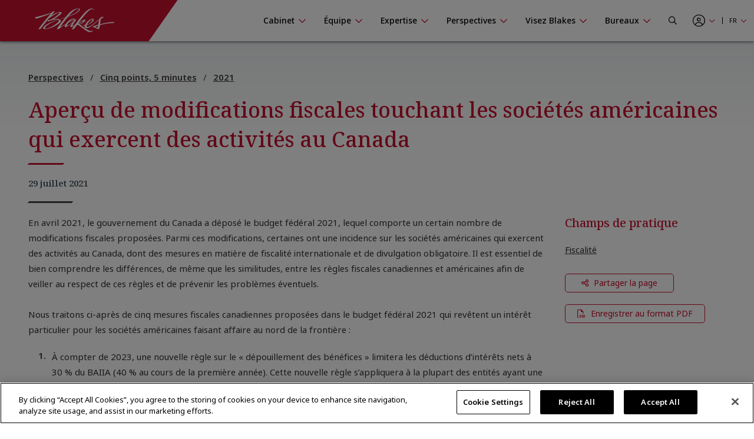

--- FILE ---
content_type: text/html; charset=utf-8
request_url: https://www.blakes.com/fr-ca/perspectives/apercu-de-modifications-fiscales-touchant-les-societes-americaines-qui-exercent-des-activites-au-can/
body_size: 15302
content:



<!doctype html>
<html lang="fr">
<head>

    

<!-- OneTrust Cookies Consent Notice start for blakes.com -->
<script src="https://cdn.cookielaw.org/scripttemplates/otSDKStub.js"  type="text/javascript" charset="UTF-8" data-domain-script="c37f13a7-f24b-4477-9ab7-6b5f691ff28f" ></script>
<script type="text/javascript">
function OptanonWrapper() { }
</script>
<!-- OneTrust Cookies Consent Notice end for blakes.com -->

	
    



<title>Aper&#xE7;u de modifications fiscales touchant les soci&#xE9;t&#xE9;s am&#xE9;ricaines qui exercent des activit&#xE9;s au Can |  Blakes</title>

<meta charset="utf-8">
<meta http-equiv="x-ua-compatible" content="ie=edge">
<meta name="viewport" content="width=device-width, initial-scale=1.0">
<meta name="format-detection" content="telephone=no">


<meta content="En tant que cabinet d&#x2019;avocats par excellence en droit des affaires au Canada, Blake, Cassels &amp; Graydon S.E.N.C.R.L./s.r.l. (Blakes) offre des services juridiques exceptionnels &#xE0; des entreprises qui comptent parmi les chefs de file au pays et de par le monde." name="description" />


<meta property="og:title" content="Aper&#xE7;u de modifications fiscales touchant les soci&#xE9;t&#xE9;s am&#xE9;ricaines qui exercent des activit&#xE9;s au Can |  Blakes" />
<meta property="og:type" content="website" />
<meta property="og:url" content="https://www.blakes.com/fr-ca/perspectives/apercu-de-modifications-fiscales-touchant-les-societes-americaines-qui-exercent-des-activites-au-can/" />

	<meta property="og:description" content="En tant que cabinet d&#x2019;avocats par excellence en droit des affaires au Canada, Blake, Cassels &amp; Graydon S.E.N.C.R.L./s.r.l. (Blakes) offre des services juridiques exceptionnels &#xE0; des entreprises qui comptent parmi les chefs de file au pays et de par le monde." />	
	<meta name="twitter:description" content="En tant que cabinet d&#x2019;avocats par excellence en droit des affaires au Canada, Blake, Cassels &amp; Graydon S.E.N.C.R.L./s.r.l. (Blakes) offre des services juridiques exceptionnels &#xE0; des entreprises qui comptent parmi les chefs de file au pays et de par le monde." />
	<meta property="og:image" content="https://www.blakes.com:443/getmedia/2d4ddc01-e25c-47e2-b125-c10ce235a922/Feature_Box_1280x768_image_2?ext=.jpg?width=1280&amp;height=768&amp;ext=.jpg" />
	<meta property="twitter:image" content="https://www.blakes.com:443/getmedia/2d4ddc01-e25c-47e2-b125-c10ce235a922/Feature_Box_1280x768_image_2?ext=.jpg?width=1280&amp;height=768&amp;ext=.jpg" />

<meta name="twitter:title" content="Aper&#xE7;u de modifications fiscales touchant les soci&#xE9;t&#xE9;s am&#xE9;ricaines qui exercent des activit&#xE9;s au Can |  Blakes" />
<meta name="twitter:card" content="summary_large_image" />
<meta name="twitter:site" content="@BlakesLaw" />

<link rel="canonical" href="https://www.blakes.com/fr-ca/perspectives/apercu-de-modifications-fiscales-touchant-les-societes-americaines-qui-exercent-des-activites-au-can/" />


			<link rel="shortcut icon"  href="/getmedia/10e53688-6d12-4699-9255-ce3fcc173bcf/favicon-blakes-new-16x16.png" />
			<link rel="shortcut icon"  href="/getmedia/dcc269de-fb28-409e-af63-b8da62f15478/favicon-blakes-new-32x32.png" />
			<meta name="msapplication-square150x150logo" content="/getmedia/1a259b6b-fbf0-4479-a36b-a3216ddca2fb/favicon-blakes-new-150x150.png" />
			<link rel="apple-touch-icon-precomposed" sizes="180x180" href="/getmedia/ad826c92-de46-4132-9072-a94a415c9f41/favicon-blakes-new-180x180.png" />
			<link rel="apple-touch-icon-precomposed" sizes="192x192" href="/getmedia/a59e50f7-073e-4ce0-b37b-9647cef73763/favicon-blakes-new-192x192.png" />
			<link rel="apple-touch-icon-precomposed" sizes="512x512" href="/getmedia/31aa08c8-6d52-4a6d-9216-f88dd18a5cb6/favicon-blakes-new-512x512.png" />



    
	            <link rel="stylesheet" href="/assets/fontawesome/css/fontawesome.all.css?v=4.9" media="screen" />
            <link rel="stylesheet" href="/assets/css/global/global.css?v=4.9" media="screen" />
            <link rel="stylesheet" href="/assets/css/global/global-print.css?v=4.9" media="print" />



    
<!-- Google Tag Manager Script -->
<script>(function(w,d,s,l,i){w[l]=w[l]||[];w[l].push({'gtm.start':
new Date().getTime(),event:'gtm.js'});var f=d.getElementsByTagName(s)[0],
j=d.createElement(s),dl=l!='dataLayer'?'&l='+l:'';j.async=true;j.src=
'https://www.googletagmanager.com/gtm.js?id='+i+dl;f.parentNode.insertBefore(j,f);
})(window,document,'script','dataLayer','GTM-TZ44DC8');</script>
<!-- End Google Tag Manager | Script -->


    
                    <link rel="stylesheet" href="/assets/css/common/BLKCC.Tabs.css?v=4.9" media="screen" />
            <link rel="stylesheet" href="/assets/css/common/BLKCC.Cards.css?v=4.9" media="screen" />
            <link rel="stylesheet" href="/assets/css/common/BLKCC.Reveal.css?v=4.9" media="screen" />
            <link rel="stylesheet" href="/assets/css/common/BLKCC.Breadcrumbs.css?v=4.9" media="screen" />
            <link rel="stylesheet" href="/assets/css/common/BLKCC.ShareButton.css?v=4.9" media="screen" />
            <link rel="stylesheet" href="/assets/css/common/BLKCC.Video.css?v=4.9" media="screen" />
            <link rel="stylesheet" href="/assets/css/common/BLKCC.Text.css?v=4.9" media="screen" />
            <link rel="stylesheet" href="/assets/css/common/BLKCC.ExpandableText.css?v=4.9" media="screen" />
            <link rel="stylesheet" href="/assets/css/widgets/BLKWT.SectionTitle.css?v=4.9" media="screen" />
            <link rel="stylesheet" href="/assets/css/widgets/BLKWT.LatestNews.css?v=4.9" media="screen" />
            <link rel="stylesheet" href="/assets/css/widgets/BLKWT.EmbeddedPodcast.css?v=4.9" media="screen" />
            <link rel="stylesheet" href="/assets/css/sections/BLKSC.StandardSection.css?v=4.9" media="screen" />
            <link rel="stylesheet" href="/assets/css/pagetemplates/BLKPT.DetailCommon.css?v=4.9" media="screen" />
            <link rel="stylesheet" href="/assets/css/pagetemplates/BLKPT.InsightArticleDetail.css?v=4.9" media="screen" />


    
    
</head>
<body data-mode="LiveSite" id="blk-body" data-toggler="blk-body-toggle-active">

    
<!-- Google Tag Manager | Noscript -->
<noscript><iframe src="https://www.googletagmanager.com/ns.html?id=GTM-TZ44DC8"
height="0" width="0" style="display:none;visibility:hidden"></iframe></noscript>
<!-- End Google Tag Manager | Noscript -->


	<a href="#body" class="blk-skip-link no-print">Sauter la navigation</a>

    

<div class="show-for-print custom-header-for-print">
    <img src="/assets/images/Blakes-Print-FR.svg?v=2" alt="Blake, Cassels &amp; Graydon S.E.N.C.R.L./s.r.l." class="custom-header-for-print-logo" />
</div>


    

    


<div class="blk-main-navigation-mobile-wrapper off-canvas position-right hide-for-large no-print" id="blk-main-navigation-mobile-flyout" data-transition="overlap" data-off-canvas data-ktc-search-exclude>
    <button id="hide-menu-button" class="close-button" type="button" data-close>
        <span class="blk-icon fal fa-times" aria-hidden="true"></span>
        <span class="show-for-sr">Masquer le menu</span>
    </button>

    <a class="site-logo" href="/fr-CA/">
        <img src="/assets/img/blakes-logo-home-mobile.png" alt="Blakes | Blake, Cassels &amp; Graydon S.E.N.C.R.L./s.r.l." />
    </a>

    




<div class="blk-mobile-search-wrapper">
    <form role="search" action="/SearchControl/Search" method="post">
        <label for="blk-mobile-search-term" class="blk-global-search-label blk-mobile-search-label">Chercher sur Blakes.com</label>
        <div class="blk-mobile-search-inner">
             <input type="hidden" value="/fr-ca/recherche/" id="GlobalSearchPageUrl" name="GlobalSearchPageUrl" />
             <input required id="blk-mobile-search-term" type="text" class="blk-mobile-search-input blk-global-search-input" placeholder="Chercher sur Blakes.com" data-tps-datalayer-event-name="Search-Global-Header" name="SearchText" value="" />
             <button type="submit" class="blk-mobile-search-submit blk-global-search-submit">
                 <span class="blk-icon far fa-search"></span>
                 <span class="show-for-sr">Submit your search</span>
             </button>
        </div>
    <input name="__RequestVerificationToken" type="hidden" value="CfDJ8EiiFi7q6jBHjCJm_tj89jTUxj1I6zazU2un8-WqEFrG3cRd_SBcL1nSMcTcZdA2kUJYgtVyeYDBOVGDTeRONng0f9keNnlT_oLFg0oHQtlqpNqInfoOies-Tvhw4GZvv_fBrPs-KZ6m4oeO2F4dW0c" /></form>
</div>

    





<nav class="blk-main-navigation-mobile" data-temp="fr-CA">
        <ul class="blk-main-navigation-mobile-list no-bullet">
        <li class="blk-main-navigation-mobile-list-item blk-main-navigation-mobile-level-1  ">
            <a href="/fr-ca/cabinet/" class="blk-main-navigation-mobile-list-item-link"  aria-expanded="false" >
                <span class="blk-main-navigation-mobile-list-item-link-label blk-link-label">
                    Cabinet
                </span>
            </a>

                <button class="blk-main-navigation-mobile-list-toggle" aria-controls="blk-submenu-list-wrapper-mobile-43223" aria-expanded="false">
                    <span class="blk-icon"></span>
                    <span class="show-for-sr">Afficher ou masquer la navigation de la section Cabinet</span>
                </button>
                <ul class="blk-main-navigation-mobile-list no-bullet" id="blk-submenu-list-wrapper-mobile-43223">

        <li class="blk-main-navigation-mobile-list-item blk-main-navigation-mobile-level-2  ">
            <a href="/fr-ca/cabinet/principes-directeurs/" class="blk-main-navigation-mobile-list-item-link"  aria-expanded="false" >
                <span class="blk-main-navigation-mobile-list-item-link-label blk-link-label">
                    Principes directeurs
                </span>
            </a>

        </li>
        <li class="blk-main-navigation-mobile-list-item blk-main-navigation-mobile-level-2  ">
            <a href="/fr-ca/cabinet/le-leadership-du-cabinet/" class="blk-main-navigation-mobile-list-item-link"  aria-expanded="false" >
                <span class="blk-main-navigation-mobile-list-item-link-label blk-link-label">
                    Le leadership du cabinet
                </span>
            </a>

        </li>
        <li class="blk-main-navigation-mobile-list-item blk-main-navigation-mobile-level-2  ">
            <a href="/fr-ca/cabinet/prix-et-reconnaissance/" class="blk-main-navigation-mobile-list-item-link"  aria-expanded="false" >
                <span class="blk-main-navigation-mobile-list-item-link-label blk-link-label">
                    Prix et reconnaissance
                </span>
            </a>

        </li>
        <li class="blk-main-navigation-mobile-list-item blk-main-navigation-mobile-level-2  ">
            <a href="/fr-ca/cabinet/diversite-et-inclusion/" class="blk-main-navigation-mobile-list-item-link"  aria-expanded="false" >
                <span class="blk-main-navigation-mobile-list-item-link-label blk-link-label">
                    Diversit&#xE9; et inclusion
                </span>
            </a>

                <button class="blk-main-navigation-mobile-list-toggle" aria-controls="blk-submenu-list-wrapper-mobile-24221" aria-expanded="false">
                    <span class="blk-icon"></span>
                    <span class="show-for-sr">Afficher ou masquer la navigation de la section Diversit&#xE9; et inclusion</span>
                </button>
                <ul class="blk-main-navigation-mobile-list no-bullet" id="blk-submenu-list-wrapper-mobile-24221">

        <li class="blk-main-navigation-mobile-list-item blk-main-navigation-mobile-level-3  ">
            <a href="/fr-ca/cabinet/diversite-et-inclusion/noir@blakes/" class="blk-main-navigation-mobile-list-item-link"  aria-expanded="false" >
                <span class="blk-main-navigation-mobile-list-item-link-label blk-link-label">
                    Noir@Blakes
                </span>
            </a>

        </li>
        <li class="blk-main-navigation-mobile-list-item blk-main-navigation-mobile-level-3  ">
            <a href="/fr-ca/cabinet/diversite-et-inclusion/chai@blakes/" class="blk-main-navigation-mobile-list-item-link"  aria-expanded="false" >
                <span class="blk-main-navigation-mobile-list-item-link-label blk-link-label">
                    Chai@Blakes
                </span>
            </a>

        </li>
        <li class="blk-main-navigation-mobile-list-item blk-main-navigation-mobile-level-3  ">
            <a href="/fr-ca/cabinet/diversite-et-inclusion/asie-est@blakes/" class="blk-main-navigation-mobile-list-item-link"  aria-expanded="false" >
                <span class="blk-main-navigation-mobile-list-item-link-label blk-link-label">
                    Asie.Est@Blakes
                </span>
            </a>

        </li>
        <li class="blk-main-navigation-mobile-list-item blk-main-navigation-mobile-level-3  ">
            <a href="/fr-ca/cabinet/diversite-et-inclusion/fierte@blakes/" class="blk-main-navigation-mobile-list-item-link"  aria-expanded="false" >
                <span class="blk-main-navigation-mobile-list-item-link-label blk-link-label">
                    Fiert&#xE9;@Blakes
                </span>
            </a>

        </li>
        <li class="blk-main-navigation-mobile-list-item blk-main-navigation-mobile-level-3  ">
            <a href="/fr-ca/cabinet/diversite-et-inclusion/asie-sud@blakes/" class="blk-main-navigation-mobile-list-item-link"  aria-expanded="false" >
                <span class="blk-main-navigation-mobile-list-item-link-label blk-link-label">
                    Asie.Sud@Blakes
                </span>
            </a>

        </li>
        <li class="blk-main-navigation-mobile-list-item blk-main-navigation-mobile-level-3  ">
            <a href="/fr-ca/cabinet/diversite-et-inclusion/investir-dans-les-femmes/" class="blk-main-navigation-mobile-list-item-link"  aria-expanded="false" >
                <span class="blk-main-navigation-mobile-list-item-link-label blk-link-label">
                    Blakes au f&#xE9;minin
                </span>
            </a>

        </li>
        <li class="blk-main-navigation-mobile-list-item blk-main-navigation-mobile-level-3  ">
            <a href="/fr-ca/cabinet/diversite-et-inclusion/inclusion@blakes/" class="blk-main-navigation-mobile-list-item-link"  aria-expanded="false" >
                <span class="blk-main-navigation-mobile-list-item-link-label blk-link-label">
                    Inclusion@Blakes
                </span>
            </a>

        </li>
        <li class="blk-main-navigation-mobile-list-item blk-main-navigation-mobile-level-3  ">
            <a href="/fr-ca/cabinet/diversite-et-inclusion/investir-dans-l-avenir/" class="blk-main-navigation-mobile-list-item-link"  aria-expanded="false" >
                <span class="blk-main-navigation-mobile-list-item-link-label blk-link-label">
                    Investir dans l&#x2019;avenir
                </span>
            </a>

        </li>

                </ul>
        </li>
        <li class="blk-main-navigation-mobile-list-item blk-main-navigation-mobile-level-2  ">
            <a href="/fr-ca/cabinet/innovation-chez-blakes/" class="blk-main-navigation-mobile-list-item-link"  aria-expanded="false" >
                <span class="blk-main-navigation-mobile-list-item-link-label blk-link-label">
                    Innovation chez Blakes
                </span>
            </a>

        </li>
        <li class="blk-main-navigation-mobile-list-item blk-main-navigation-mobile-level-2  ">
            <a href="/fr-ca/cabinet/responsabilite-sociale/" class="blk-main-navigation-mobile-list-item-link"  aria-expanded="false" >
                <span class="blk-main-navigation-mobile-list-item-link-label blk-link-label">
                    Responsabilit&#xE9; sociale
                </span>
            </a>

                <button class="blk-main-navigation-mobile-list-toggle" aria-controls="blk-submenu-list-wrapper-mobile-24309" aria-expanded="false">
                    <span class="blk-icon"></span>
                    <span class="show-for-sr">Afficher ou masquer la navigation de la section Responsabilit&#xE9; sociale</span>
                </button>
                <ul class="blk-main-navigation-mobile-list no-bullet" id="blk-submenu-list-wrapper-mobile-24309">

        <li class="blk-main-navigation-mobile-list-item blk-main-navigation-mobile-level-3  ">
            <a href="/fr-ca/cabinet/responsabilite-sociale/engagement-communautaire/" class="blk-main-navigation-mobile-list-item-link"  aria-expanded="false" >
                <span class="blk-main-navigation-mobile-list-item-link-label blk-link-label">
                    Engagement communautaire 
                </span>
            </a>

        </li>
        <li class="blk-main-navigation-mobile-list-item blk-main-navigation-mobile-level-3  ">
            <a href="/fr-ca/cabinet/responsabilite-sociale/durabilite/" class="blk-main-navigation-mobile-list-item-link"  aria-expanded="false" >
                <span class="blk-main-navigation-mobile-list-item-link-label blk-link-label">
                    Durabilit&#xE9;
                </span>
            </a>

        </li>
        <li class="blk-main-navigation-mobile-list-item blk-main-navigation-mobile-level-3  ">
            <a href="/fr-ca/cabinet/responsabilite-sociale/services-pro-bono/" class="blk-main-navigation-mobile-list-item-link"  aria-expanded="false" >
                <span class="blk-main-navigation-mobile-list-item-link-label blk-link-label">
                    Services pro bono
                </span>
            </a>

        </li>

                </ul>
        </li>
        <li class="blk-main-navigation-mobile-list-item blk-main-navigation-mobile-level-2  ">
            <a href="/fr-ca/cabinet/blakes-en-tete/" class="blk-main-navigation-mobile-list-item-link"  aria-expanded="false" >
                <span class="blk-main-navigation-mobile-list-item-link-label blk-link-label">
                    Blakes en t&#xEA;te
                </span>
            </a>

                <button class="blk-main-navigation-mobile-list-toggle" aria-controls="blk-submenu-list-wrapper-mobile-24378" aria-expanded="false">
                    <span class="blk-icon"></span>
                    <span class="show-for-sr">Afficher ou masquer la navigation de la section Blakes en t&#xEA;te</span>
                </button>
                <ul class="blk-main-navigation-mobile-list no-bullet" id="blk-submenu-list-wrapper-mobile-24378">

        <li class="blk-main-navigation-mobile-list-item blk-main-navigation-mobile-level-3  ">
            <a href="/fr-ca/cabinet/blakes-en-tete/ressources-de-bien-etre-chez-blakes/" class="blk-main-navigation-mobile-list-item-link"  aria-expanded="false" >
                <span class="blk-main-navigation-mobile-list-item-link-label blk-link-label">
                    Ressources bien-&#xEA;tre chez Blakes
                </span>
            </a>

        </li>

                </ul>
        </li>
        <li class="blk-main-navigation-mobile-list-item blk-main-navigation-mobile-level-2  ">
            <a href="/fr-ca/cabinet/espace-medias/" class="blk-main-navigation-mobile-list-item-link"  aria-expanded="false" >
                <span class="blk-main-navigation-mobile-list-item-link-label blk-link-label">
                    Espace m&#xE9;dias
                </span>
            </a>

                <button class="blk-main-navigation-mobile-list-toggle" aria-controls="blk-submenu-list-wrapper-mobile-43255" aria-expanded="false">
                    <span class="blk-icon"></span>
                    <span class="show-for-sr">Afficher ou masquer la navigation de la section Espace m&#xE9;dias</span>
                </button>
                <ul class="blk-main-navigation-mobile-list no-bullet" id="blk-submenu-list-wrapper-mobile-43255">

        <li class="blk-main-navigation-mobile-list-item blk-main-navigation-mobile-level-3  ">
            <a href="/fr-ca/cabinet/espace-medias/foire-aux-questions/" class="blk-main-navigation-mobile-list-item-link"  aria-expanded="false" >
                <span class="blk-main-navigation-mobile-list-item-link-label blk-link-label">
                    Foire aux questions
                </span>
            </a>

        </li>
        <li class="blk-main-navigation-mobile-list-item blk-main-navigation-mobile-level-3  ">
            <a href="/fr-ca/cabinet/espace-medias/nouvelles-du-cabinet/" class="blk-main-navigation-mobile-list-item-link"  aria-expanded="false" >
                <span class="blk-main-navigation-mobile-list-item-link-label blk-link-label">
                    Nouvelles du cabinet 
                </span>
            </a>

        </li>

                </ul>
        </li>

                </ul>
        </li>
        <li class="blk-main-navigation-mobile-list-item blk-main-navigation-mobile-level-1  ">
            <a href="/fr-ca/equipe/" class="blk-main-navigation-mobile-list-item-link"  aria-expanded="false" >
                <span class="blk-main-navigation-mobile-list-item-link-label blk-link-label">
                    &#xC9;quipe
                </span>
            </a>

                <button class="blk-main-navigation-mobile-list-toggle" aria-controls="blk-submenu-list-wrapper-mobile-43752" aria-expanded="false">
                    <span class="blk-icon"></span>
                    <span class="show-for-sr">Afficher ou masquer la navigation de la section &#xC9;quipe</span>
                </button>
                <ul class="blk-main-navigation-mobile-list no-bullet" id="blk-submenu-list-wrapper-mobile-43752">

        <li class="blk-main-navigation-mobile-list-item blk-main-navigation-mobile-level-2  ">
            <a href="/fr-ca/equipe/tous-les-professionnels/" class="blk-main-navigation-mobile-list-item-link"  aria-expanded="false" >
                <span class="blk-main-navigation-mobile-list-item-link-label blk-link-label">
                    Tous les professionnels
                </span>
            </a>

        </li>

                </ul>
        </li>
        <li class="blk-main-navigation-mobile-list-item blk-main-navigation-mobile-level-1  ">
            <a href="/fr-ca/expertise/" class="blk-main-navigation-mobile-list-item-link"  aria-expanded="false" >
                <span class="blk-main-navigation-mobile-list-item-link-label blk-link-label">
                    Expertise
                </span>
            </a>

                <button class="blk-main-navigation-mobile-list-toggle" aria-controls="blk-submenu-list-wrapper-mobile-24396" aria-expanded="false">
                    <span class="blk-icon"></span>
                    <span class="show-for-sr">Afficher ou masquer la navigation de la section Expertise</span>
                </button>
                <ul class="blk-main-navigation-mobile-list no-bullet" id="blk-submenu-list-wrapper-mobile-24396">

        <li class="blk-main-navigation-mobile-list-item blk-main-navigation-mobile-level-2  ">
            <a href="/fr-ca/expertise/experience-recente/" class="blk-main-navigation-mobile-list-item-link"  aria-expanded="false" >
                <span class="blk-main-navigation-mobile-list-item-link-label blk-link-label">
                    Exp&#xE9;rience r&#xE9;cente
                </span>
            </a>

        </li>
        <li class="blk-main-navigation-mobile-list-item blk-main-navigation-mobile-level-2  ">
            <a href="/fr-ca/expertise/champs-de-pratique/" class="blk-main-navigation-mobile-list-item-link"  aria-expanded="false" >
                <span class="blk-main-navigation-mobile-list-item-link-label blk-link-label">
                    Champs de pratique
                </span>
            </a>

        </li>
        <li class="blk-main-navigation-mobile-list-item blk-main-navigation-mobile-level-2  ">
            <a href="/fr-ca/expertise/secteurs/" class="blk-main-navigation-mobile-list-item-link"  aria-expanded="false" >
                <span class="blk-main-navigation-mobile-list-item-link-label blk-link-label">
                    Secteurs
                </span>
            </a>

        </li>
        <li class="blk-main-navigation-mobile-list-item blk-main-navigation-mobile-level-2  ">
            <a href="/fr-ca/expertise/etats-unis-et-international/" class="blk-main-navigation-mobile-list-item-link"  aria-expanded="false" >
                <span class="blk-main-navigation-mobile-list-item-link-label blk-link-label">
                    &#xC9;tats-Unis et international
                </span>
            </a>

        </li>
        <li class="blk-main-navigation-mobile-list-item blk-main-navigation-mobile-level-2  ">
            <a href="/fr-ca/expertise/solutions-novatrices/" class="blk-main-navigation-mobile-list-item-link"  aria-expanded="false" >
                <span class="blk-main-navigation-mobile-list-item-link-label blk-link-label">
                    Solutions novatrices
                </span>
            </a>

        </li>

                </ul>
        </li>
        <li class="blk-main-navigation-mobile-list-item blk-main-navigation-mobile-level-1  expanded active">
            <a href="/fr-ca/perspectives/" class="blk-main-navigation-mobile-list-item-link" aria-current="page" aria-expanded="true" >
                <span class="blk-main-navigation-mobile-list-item-link-label blk-link-label">
                    Perspectives
                </span>
            </a>

                <button class="blk-main-navigation-mobile-list-toggle" aria-controls="blk-submenu-list-wrapper-mobile-43763" aria-expanded="true">
                    <span class="blk-icon"></span>
                    <span class="show-for-sr">Afficher ou masquer la navigation de la section Perspectives</span>
                </button>
                <ul class="blk-main-navigation-mobile-list no-bullet" id="blk-submenu-list-wrapper-mobile-43763">

        <li class="blk-main-navigation-mobile-list-item blk-main-navigation-mobile-level-2  ">
            <a href="/fr-ca/perspectives/chercher-une-publication/" class="blk-main-navigation-mobile-list-item-link"  aria-expanded="false" >
                <span class="blk-main-navigation-mobile-list-item-link-label blk-link-label">
                    Chercher une publication
                </span>
            </a>

        </li>
        <li class="blk-main-navigation-mobile-list-item blk-main-navigation-mobile-level-2  ">
            <a href="/fr-ca/perspectives/seminaires/" class="blk-main-navigation-mobile-list-item-link"  aria-expanded="false" >
                <span class="blk-main-navigation-mobile-list-item-link-label blk-link-label">
                    S&#xE9;minaires
                </span>
            </a>

                <button class="blk-main-navigation-mobile-list-toggle" aria-controls="blk-submenu-list-wrapper-mobile-35852" aria-expanded="false">
                    <span class="blk-icon"></span>
                    <span class="show-for-sr">Afficher ou masquer la navigation de la section S&#xE9;minaires</span>
                </button>
                <ul class="blk-main-navigation-mobile-list no-bullet" id="blk-submenu-list-wrapper-mobile-35852">

        <li class="blk-main-navigation-mobile-list-item blk-main-navigation-mobile-level-3  ">
            <a href="/fr-ca/perspectives/seminaires/seminaires-a-venir/" class="blk-main-navigation-mobile-list-item-link"  aria-expanded="false" >
                <span class="blk-main-navigation-mobile-list-item-link-label blk-link-label">
                    S&#xE9;minaires &#xE0; venir
                </span>
            </a>

        </li>
        <li class="blk-main-navigation-mobile-list-item blk-main-navigation-mobile-level-3  ">
            <a href="/fr-ca/perspectives/seminaires/seminaires-passes/" class="blk-main-navigation-mobile-list-item-link"  aria-expanded="false" >
                <span class="blk-main-navigation-mobile-list-item-link-label blk-link-label">
                    S&#xE9;minaires pass&#xE9;s
                </span>
            </a>

        </li>
        <li class="blk-main-navigation-mobile-list-item blk-main-navigation-mobile-level-3  ">
            <a href="/fr-ca/perspectives/seminaires/videos-de-formation-continue-reconnue/" class="blk-main-navigation-mobile-list-item-link"  aria-expanded="false" >
                <span class="blk-main-navigation-mobile-list-item-link-label blk-link-label">
                    Vid&#xE9;os de formation continue reconnue
                </span>
            </a>

        </li>
        <li class="blk-main-navigation-mobile-list-item blk-main-navigation-mobile-level-3  ">
            <a href="/fr-ca/perspectives/seminaires/formation-continue/" class="blk-main-navigation-mobile-list-item-link"  aria-expanded="false" >
                <span class="blk-main-navigation-mobile-list-item-link-label blk-link-label">
                    Formation continue
                </span>
            </a>

        </li>

                </ul>
        </li>
        <li class="blk-main-navigation-mobile-list-item blk-main-navigation-mobile-level-2  ">
            <a href="/fr-ca/perspectives/centres-thematiques/" class="blk-main-navigation-mobile-list-item-link"  aria-expanded="false" >
                <span class="blk-main-navigation-mobile-list-item-link-label blk-link-label">
                    Centres th&#xE9;matiques
                </span>
            </a>

                <button class="blk-main-navigation-mobile-list-toggle" aria-controls="blk-submenu-list-wrapper-mobile-37062" aria-expanded="false">
                    <span class="blk-icon"></span>
                    <span class="show-for-sr">Afficher ou masquer la navigation de la section Centres th&#xE9;matiques</span>
                </button>
                <ul class="blk-main-navigation-mobile-list no-bullet" id="blk-submenu-list-wrapper-mobile-37062">

        <li class="blk-main-navigation-mobile-list-item blk-main-navigation-mobile-level-3  ">
            <a href="/fr-ca/perspectives/centres-thematiques/intelligence-artificielle/" class="blk-main-navigation-mobile-list-item-link"  aria-expanded="false" >
                <span class="blk-main-navigation-mobile-list-item-link-label blk-link-label">
                    Intelligence artificielle
                </span>
            </a>

        </li>
        <li class="blk-main-navigation-mobile-list-item blk-main-navigation-mobile-level-3  ">
            <a href="/fr-ca/perspectives/centres-thematiques/blakes-ventures/" class="blk-main-navigation-mobile-list-item-link"  aria-expanded="false" >
                <span class="blk-main-navigation-mobile-list-item-link-label blk-link-label">
                    Blakes Ventures
                </span>
            </a>

        </li>
        <li class="blk-main-navigation-mobile-list-item blk-main-navigation-mobile-level-3  ">
            <a href="/fr-ca/perspectives/centres-thematiques/tarifs-transfrontaliers/" class="blk-main-navigation-mobile-list-item-link"  aria-expanded="false" >
                <span class="blk-main-navigation-mobile-list-item-link-label blk-link-label">
                    Tarifs transfrontaliers
                </span>
            </a>

        </li>
        <li class="blk-main-navigation-mobile-list-item blk-main-navigation-mobile-level-3  ">
            <a href="/fr-ca/perspectives/centres-thematiques/cybersecurite-et-protection-de-la-vie-privee/" class="blk-main-navigation-mobile-list-item-link"  aria-expanded="false" >
                <span class="blk-main-navigation-mobile-list-item-link-label blk-link-label">
                    Cybers&#xE9;curit&#xE9; et protection de la vie priv&#xE9;e
                </span>
            </a>

        </li>
        <li class="blk-main-navigation-mobile-list-item blk-main-navigation-mobile-level-3  ">
            <a href="/fr-ca/perspectives/centres-thematiques/diversite-et-inclusion/" class="blk-main-navigation-mobile-list-item-link"  aria-expanded="false" >
                <span class="blk-main-navigation-mobile-list-item-link-label blk-link-label">
                    Diversit&#xE9; et inclusion
                </span>
            </a>

        </li>
        <li class="blk-main-navigation-mobile-list-item blk-main-navigation-mobile-level-3  ">
            <a href="/fr-ca/perspectives/centres-thematiques/facteurs-environnementaux-sociaux-et-de-gouvernance-(esg)/" class="blk-main-navigation-mobile-list-item-link"  aria-expanded="false" >
                <span class="blk-main-navigation-mobile-list-item-link-label blk-link-label">
                    Facteurs environnementaux, sociaux et de gouvernance (ESG)
                </span>
            </a>

        </li>
        <li class="blk-main-navigation-mobile-list-item blk-main-navigation-mobile-level-3  ">
            <a href="/fr-ca/perspectives/centres-thematiques/l-avenir-du-travail/" class="blk-main-navigation-mobile-list-item-link"  aria-expanded="false" >
                <span class="blk-main-navigation-mobile-list-item-link-label blk-link-label">
                    L&#x2019;avenir du travail
                </span>
            </a>

        </li>
        <li class="blk-main-navigation-mobile-list-item blk-main-navigation-mobile-level-3  ">
            <a href="/fr-ca/perspectives/centres-thematiques/affaires-internationales-et-transfrontalieres/" class="blk-main-navigation-mobile-list-item-link"  aria-expanded="false" >
                <span class="blk-main-navigation-mobile-list-item-link-label blk-link-label">
                    Affaires internationales et transfrontali&#xE8;res
                </span>
            </a>

        </li>
        <li class="blk-main-navigation-mobile-list-item blk-main-navigation-mobile-level-3  ">
            <a href="/fr-ca/perspectives/centres-thematiques/secteur-public-marches-publics-et-infrastructure/" class="blk-main-navigation-mobile-list-item-link"  aria-expanded="false" >
                <span class="blk-main-navigation-mobile-list-item-link-label blk-link-label">
                    Secteur public, march&#xE9;s publics et infrastructure
                </span>
            </a>

        </li>

                </ul>
        </li>
        <li class="blk-main-navigation-mobile-list-item blk-main-navigation-mobile-level-2  ">
            <a href="/fr-ca/perspectives/etudes-de-cas/" class="blk-main-navigation-mobile-list-item-link"  aria-expanded="false" >
                <span class="blk-main-navigation-mobile-list-item-link-label blk-link-label">
                    &#xC9;tudes de cas
                </span>
            </a>

        </li>
        <li class="blk-main-navigation-mobile-list-item blk-main-navigation-mobile-level-2  ">
            <a href="/fr-ca/perspectives/balados/" class="blk-main-navigation-mobile-list-item-link"  aria-expanded="false" >
                <span class="blk-main-navigation-mobile-list-item-link-label blk-link-label">
                    Balados
                </span>
            </a>

        </li>

                </ul>
        </li>
        <li class="blk-main-navigation-mobile-list-item blk-main-navigation-mobile-level-1  ">
            <a href="/fr-ca/visez-blakes/" class="blk-main-navigation-mobile-list-item-link"  aria-expanded="false" >
                <span class="blk-main-navigation-mobile-list-item-link-label blk-link-label">
                    Visez Blakes
                </span>
            </a>

                <button class="blk-main-navigation-mobile-list-toggle" aria-controls="blk-submenu-list-wrapper-mobile-43526" aria-expanded="false">
                    <span class="blk-icon"></span>
                    <span class="show-for-sr">Afficher ou masquer la navigation de la section Visez Blakes</span>
                </button>
                <ul class="blk-main-navigation-mobile-list no-bullet" id="blk-submenu-list-wrapper-mobile-43526">

        <li class="blk-main-navigation-mobile-list-item blk-main-navigation-mobile-level-2  ">
            <a href="/fr-ca/visez-blakes/find-a-career/" class="blk-main-navigation-mobile-list-item-link"  aria-expanded="false" >
                <span class="blk-main-navigation-mobile-list-item-link-label blk-link-label">
                    Trouver une carri&#xE8;re
                </span>
            </a>

        </li>
        <li class="blk-main-navigation-mobile-list-item blk-main-navigation-mobile-level-2  ">
            <a href="/fr-ca/visez-blakes/legal-professionals/" class="blk-main-navigation-mobile-list-item-link"  aria-expanded="false" >
                <span class="blk-main-navigation-mobile-list-item-link-label blk-link-label">
                    Professionnels juridiques
                </span>
            </a>

        </li>
        <li class="blk-main-navigation-mobile-list-item blk-main-navigation-mobile-level-2  ">
            <a href="/fr-ca/visez-blakes/law-students/" class="blk-main-navigation-mobile-list-item-link"  aria-expanded="false" >
                <span class="blk-main-navigation-mobile-list-item-link-label blk-link-label">
                    &#xC9;tudiants en droit
                </span>
            </a>

        </li>
        <li class="blk-main-navigation-mobile-list-item blk-main-navigation-mobile-level-2  ">
            <a href="/fr-ca/visez-blakes/law-clerks-paraprofessionals/" class="blk-main-navigation-mobile-list-item-link"  aria-expanded="false" >
                <span class="blk-main-navigation-mobile-list-item-link-label blk-link-label">
                    Parajuristes et paraprofessionnels
                </span>
            </a>

        </li>
        <li class="blk-main-navigation-mobile-list-item blk-main-navigation-mobile-level-2  ">
            <a href="/fr-ca/visez-blakes/business-services/" class="blk-main-navigation-mobile-list-item-link"  aria-expanded="false" >
                <span class="blk-main-navigation-mobile-list-item-link-label blk-link-label">
                    Services administratifs
                </span>
            </a>

        </li>
        <li class="blk-main-navigation-mobile-list-item blk-main-navigation-mobile-level-2  ">
            <a href="/fr-ca/visez-blakes/undergrad-students/" class="blk-main-navigation-mobile-list-item-link"  aria-expanded="false" >
                <span class="blk-main-navigation-mobile-list-item-link-label blk-link-label">
                    &#xC9;tudiants de premier cycle
                </span>
            </a>

        </li>

                </ul>
        </li>
        <li class="blk-main-navigation-mobile-list-item blk-main-navigation-mobile-level-1  ">
            <a href="/fr-ca/bureaux/" class="blk-main-navigation-mobile-list-item-link"  aria-expanded="false" >
                <span class="blk-main-navigation-mobile-list-item-link-label blk-link-label">
                    Bureaux
                </span>
            </a>

                <button class="blk-main-navigation-mobile-list-toggle" aria-controls="blk-submenu-list-wrapper-mobile-43254" aria-expanded="false">
                    <span class="blk-icon"></span>
                    <span class="show-for-sr">Afficher ou masquer la navigation de la section Bureaux</span>
                </button>
                <ul class="blk-main-navigation-mobile-list no-bullet" id="blk-submenu-list-wrapper-mobile-43254">

        <li class="blk-main-navigation-mobile-list-item blk-main-navigation-mobile-level-2  ">
            <a href="/fr-ca/bureaux/toronto/" class="blk-main-navigation-mobile-list-item-link"  aria-expanded="false" >
                <span class="blk-main-navigation-mobile-list-item-link-label blk-link-label">
                    Toronto
                </span>
            </a>

        </li>
        <li class="blk-main-navigation-mobile-list-item blk-main-navigation-mobile-level-2  ">
            <a href="/fr-ca/bureaux/calgary/" class="blk-main-navigation-mobile-list-item-link"  aria-expanded="false" >
                <span class="blk-main-navigation-mobile-list-item-link-label blk-link-label">
                    Calgary
                </span>
            </a>

        </li>
        <li class="blk-main-navigation-mobile-list-item blk-main-navigation-mobile-level-2  ">
            <a href="/fr-ca/bureaux/vancouver/" class="blk-main-navigation-mobile-list-item-link"  aria-expanded="false" >
                <span class="blk-main-navigation-mobile-list-item-link-label blk-link-label">
                    Vancouver
                </span>
            </a>

        </li>
        <li class="blk-main-navigation-mobile-list-item blk-main-navigation-mobile-level-2  ">
            <a href="/fr-ca/bureaux/montreal/" class="blk-main-navigation-mobile-list-item-link"  aria-expanded="false" >
                <span class="blk-main-navigation-mobile-list-item-link-label blk-link-label">
                    Montr&#xE9;al
                </span>
            </a>

        </li>
        <li class="blk-main-navigation-mobile-list-item blk-main-navigation-mobile-level-2  ">
            <a href="/fr-ca/bureaux/ottawa/" class="blk-main-navigation-mobile-list-item-link"  aria-expanded="false" >
                <span class="blk-main-navigation-mobile-list-item-link-label blk-link-label">
                    Ottawa
                </span>
            </a>

        </li>
        <li class="blk-main-navigation-mobile-list-item blk-main-navigation-mobile-level-2  ">
            <a href="/fr-ca/bureaux/new-york/" class="blk-main-navigation-mobile-list-item-link"  aria-expanded="false" >
                <span class="blk-main-navigation-mobile-list-item-link-label blk-link-label">
                    New York
                </span>
            </a>

        </li>
        <li class="blk-main-navigation-mobile-list-item blk-main-navigation-mobile-level-2  ">
            <a href="/fr-ca/bureaux/londres/" class="blk-main-navigation-mobile-list-item-link"  aria-expanded="false" >
                <span class="blk-main-navigation-mobile-list-item-link-label blk-link-label">
                    Londres
                </span>
            </a>

        </li>

                </ul>
        </li>
            


        <li class="blk-main-navigation-mobile-list-item blk-main-navigation-mobile-level-1">
            <a href="/fr-ca/abonnement-et-inscription" target=""  class="blk-main-navigation-mobile-list-item-link" >
                <span class="blk-main-navigation-mobile-list-item-link-label blk-link-label">
                    Abonnement courriel / <br> Inscription client
                </span>
            </a>
        </li>

<li class="blk-main-navigation-mobile-list-item blk-main-navigation-mobile-level-1">
        <a href="/fr-ca/se-connecter/?returnurl=%7E%2Ffr-ca%2Fperspectives%2Fapercu-de-modifications-fiscales-touchant-les-societes-americaines-qui-exercent-des-activites-au-can%2F" class="blk-main-navigation-mobile-list-item-link">Connexion client</a>
</li>


            <!-- 16 h 47 min 13 s -->
            



<li class="blk-main-navigation-mobile-list-item blk-main-navigation-mobile-level-1 blk-main-navigation-mobile-has-children blk-language-toggle-item">
    <a href="#"
        class="blk-main-navigation-mobile-list-item-link blk-language-toggle blk-main-navigation-mobile-top-level-list-toggle"
        title="Afficher/masquer le menu"
        aria-label="French. Currently selected."
        aria-controls="blk-submenu-list-wrapper-languages-mobile" aria-expanded="false">
        <span class="blk-main-navigation-mobile-list-item-link-label blk-link-label">Fran&#xE7;ais</span>
        <span class="blk-icon"></span>
    </a>
    <ul class="blk-main-navigation-mobile-list no-bullet" id="blk-submenu-list-wrapper-languages-mobile">
            <li class="blk-main-navigation-mobile-list-item blk-main-navigation-mobile-level-2">
                <a href="/insights/a-snapshot-of-tax-changes-impacting-u-s-companies/"
                   class="blk-main-navigation-mobile-list-item-link "
                   title="English"
                    lang=en>
                    <span class="blk-main-navigation-mobile-list-item-link-label blk-link-label">English</span>
                </a>
            </li>
            <li class="blk-main-navigation-mobile-list-item blk-main-navigation-mobile-level-2">
                <a href="#"
                   class="blk-main-navigation-mobile-list-item-link blk-language-selected"
                   title="French"
                   >
                    <span class="blk-main-navigation-mobile-list-item-link-label blk-link-label">Fran&#xE7;ais</span>
                </a>
            </li>
    </ul>
</li>

        </ul>
</nav>

<!-- 16 h 47 min 13 s -->

</div>


	<div class="main-site-wrapper blk-off-canvas-content off-canvas-content" data-off-canvas-content>

        




<header class="blk-header no-print" id="header">
    <div class="blk-header-inner" data-ktc-search-exclude>
        <div class="grid-container full">
            <div class="grid-x align-justify">
                <div class="cell shrink">
                    <div class="blk-header-logo-wrapper">
                        <a class="site-logo" href="/fr-CA/">
                            <span class="show-for-sr">Blake, Cassels &amp; Graydon S.E.N.C.R.L./s.r.l.</span>
                            <svg version="1.1" id="header_logo" xmlns="http://www.w3.org/2000/svg" xmlns:xlink="http://www.w3.org/1999/xlink" x="0px" y="0px" viewBox="0 0 212.21 72.1" xml:space="preserve" role="img" aria-label="Blake, Cassels &amp; Graydon S.E.N.C.R.L./s.r.l."
                                 class="blk-header-logo" style="enable-background:new 0 0 212.21 72.1; fill: #fff;">
                            <path class="st0" d="M159.22,51.85c1.87,0.95,3.52,2.34,5.16,2.39c0.68,0.02,0.97-0.13,1.37-1.57c0.27-0.95,0.51-2.21,0.73-3.64
                                C163.89,49.93,161.48,50.88,159.22,51.85 M138.13,46.05c8.45-2.8,12.99-8.46,13.94-10.94c0.62-1.62,0.57-3.25-2.27-1.51
                                C145.43,36.27,140.48,40.87,138.13,46.05 M114.66,44.07c0.06,0,0.11,0,0.17,0c3.23-3.15,11.7-9.27,16.18-10.38
                                c3.19-0.79,3.43,1.31,2.65,2.47c-1.62,2.4-6.54,7.04-14.24,9.58c0.54,0.34,1.12,0.75,1.75,1.22c6.28,4.7,15.04,10.93,20.46,13.92
                                c4.62,2.55,9.55,2.04,11.47-0.27c0.34-0.4,0.66-0.25,0.34,0.4c-1.69,3.44-6.06,5.81-12.73,3.44c-2.74-0.97-10.42-6.47-21.02-14.51
                                c-4.73-3.59-6.54-3.69-8.01-1.79c-2.08,2.67-3.74,4.98-5.74,7.73c-1.97,2.71-7.64,2.97-6.35,1.21c2.13-2.88,4.18-5.67,6.18-8.36
                                c-2.25,1.29-4.7,2.52-7.1,3.5c-2.27,0.92-4.25,0.05-2.5-3.03c0.98-1.71,2.39-4.17,4.06-6.81c-5.82,4.62-11.92,8.51-14.98,9.84
                                c-3.12,1.35-5.07-0.11-3.77-3.32c0.33-0.8,0.86-1.84,1.59-3.02c-6.68,3.96-11.65,7.59-15.87,10.81c-1.19,0.9-8.63,2.82-5.3-1.52
                                C67.33,48.09,73.93,39,82.15,28.76c-3.51,1.01-7.71,2.08-11.6,3.02c-0.8,0.19-0.8-0.28,0-0.52c4.28-1.24,8.56-2.45,12.6-3.75
                                c1.16-1.44,2.36-2.9,3.59-4.38c8.72-10.49,15.56-15.47,24.04-17.43c3.28-0.76,6.27-0.88,7.76-0.09c1.66,0.87,1.65,2.99-0.46,5.67
                                c-2.51,3.19-12.02,9.4-28.68,15.16c-9.08,10.7-17.12,22.24-18.95,24.84c-0.4,0.57-0.33,1.1,0.47,0.66
                                c1.84-1.02,8.26-5.09,13.11-7.54c3.48-5.02,9.93-11.6,18.58-13.55c3.44-0.78,5.2,1.34,2.54,3.44c-2.93,2.32-7.29,4.42-13.93,6.85
                                c-1.46,1.64-4.24,4.97-4.67,6.57c-0.32,1.18,0.73,1.22,1.52,0.96c2.26-0.74,8.38-4.35,13.93-9.01c1.69-2.51,3.56-5.01,5.45-7.06
                                c0.75-0.81,2.88,1.62,2.2,2.5c-4.58,5.94-7.35,9.85-8.83,13.68c-0.32,0.83-0.19,1.14,0.93,0.68c1.72-0.72,3.59-1.56,5.34-2.51
                                c15.29-20.53,26.88-35.06,35.68-39.69c3.56-1.88,8.6-3.3,12.79,0.01c0.87,0.68,0.43,1.17,0.06,0.91c-3.73-2.65-7.82-1.01-10.84,1.07
                                C139.01,13.25,128.64,25.44,114.66,44.07 M116.59,44.35c0.51,0.16,1.05,0.39,1.65,0.7c3.76-1.46,9.45-5.04,10.72-8.42
                                C125.83,37.18,119.74,41.5,116.59,44.35 M90.83,24.78c14.3-5.7,22.11-10.46,25.48-14.76c3.35-4.28-0.65-4.43-4.97-2.96
                                C105.7,8.99,98.03,16.47,90.83,24.78 M92.22,40.08c5.39-2.19,10.04-4.88,11.3-6.24c1.02-1.1,0.4-1.85-1.41-1.18
                                C98.94,33.84,95.46,37.03,92.22,40.08 M52.24,32.43c3.95-0.71,7.62-0.96,10.28-0.63c9.23,1.13,10.12,5.82,7.2,8.7
                                c-7.38,7.29-24.79,16.73-38.04,17.21c-7.45,0.27-6.29-2.92-4.84-4.99c1.94-2.76,14.58-12.78,34.94-17.98
                                c0.64-0.16,0.72,0.16,0.09,0.38c-18.74,6.44-29,15.29-30.76,17.79c-1.2,1.71-1.61,4.26,3.47,3.39c10.8-1.84,23.87-10.77,30.51-17.2
                                c1.68-1.63,1.82-4.78-3.21-5.39c-4.35-0.53-10.42,0.13-16.61,2.12c-2.01,0.86-3.97,1.58-5.82,2.13c-1.08,0.32-3.26-1.99-1.9-2.37
                                c2.1-0.57,4.64-1.22,8.25-2.27c10.51-5.49,18.83-12.27,21.39-15.6c1.27-1.65,0.14-2.42-1.99-1.78c-7.43,2.25-18.7,9.87-24.63,14.55
                                c-6.61,8.07-13.44,16.6-20.61,25.78c-1.8,1.8-7.26,2.9-5.21,0.09C24.79,42.61,36.61,29.1,45.86,17.92
                                c-13.63,5.43-25.28,9.55-35.79,12.87c-2.74,0.85-6.46-2.52-4.67-3.03c13.79-3.48,27.8-7.39,42.02-11.74
                                c0.47-0.58,0.94-1.15,1.39-1.71c2.17-2.67,7.25-2.44,6.14-1.08c-2.66,3.12-5.34,6.3-8.05,9.54c8.28-4.89,18.26-8.99,23.19-8.6
                                c3.24,0.25,3.02,1.85,2.46,3.31C71.61,19.97,62.27,27.05,52.24,32.43 M179.98,28.31c-2.19,0.65-6.02,1.47-7.27,6.62
                                c-0.28,1.16-0.64,5.65-1.19,10.25c8.72-2.36,18.88-4.52,30.3-5.56c0.46-0.04,1.38-0.12,2.16,0.07c1.32,0.33,3.22,0.84,4.17,1.35
                                c0.54,0.29,0.38,1.04-0.57,1.06c-14.74,0.27-26.64,2.45-36.36,5.39c-0.49,3.52-1.13,6.78-2.02,8.29c-1.58,2.69-4.3,2.33-6.37,0.91
                                c-1.77-1.21-4.5-3.65-6.78-3.46c-1.76,0.42-4.74-1.71-2.93-2.32c3.96-1.34,8.55-2.88,13.73-4.41c0.6-4.4,1.18-9.55,2.14-12.58
                                c-3.51,2.68-7.77,6.68-9,7.7c-6.35,5.29-14.25,11.76-20.04,13.18c-5.77,1.41-8.98-0.77-7.35-5.84l0.09-0.27
                                c-1.04,0.19-2.07,0.33-2.75,0.33c-1.5,0-3.07-1.99-1.97-1.89c1.8,0.17,3.64,0.14,5.33-0.04c3.29-7.76,10.76-13.46,16.05-15.27
                                c4.35-1.48,7.16,0.11,5.63,4.11c-1.23,3.22-7.83,8.37-17.41,11.48c-0.24,0.69-0.44,1.39-0.58,2.09c-0.44,2.19,0.64,3.34,4.39,2.42
                                c8.49-2.08,21.09-15.01,28.34-19.8c1.1-2.19,3.08-4.88,7.02-5.7c0.63-0.13,2.15,0.24,3.1,0.65
                                C180.87,27.51,180.42,28.18,179.98,28.31"></path>
                            </svg>
                        </a>
                    </div>
                </div>
                <div class="cell auto">
                    <div class="blk-header-navigations-container grid-container">
                        <div class="grid-x align-right">
                            <div class="cell shrink">
                                <div class="blk-header-navigations-wrapper">
                                    





<div class="blk-main-navigation-wrapper">
    <nav class="blk-main-navigation">
            <ul class="blk-main-navigation-list no-bullet grid-x align-right align-bottom">
        <li class="blk-main-navigation-list-item blk-main-navigation-level-1 cell shrink show-for-large blk-main-navigation-has-children">
                <button class="blk-main-navigation-list-item-link"
                aria-controls="blk-submenu-list-wrapper-43223"
                aria-expanded="false"
                
                aria-label="Afficher ou masquer la navigation de la section Cabinet" aria-expanded="false" aria-controls="blk-submenu-list-wrapper-43223">

                    <span class="blk-main-navigation-list-item-link-label">Cabinet</span>
                        <span class="blk-icon far fa-chevron-down"></span>
                </button>


                <div class="blk-main-navigation-submenu-list-wrapper" id="blk-submenu-list-wrapper-43223">
                    <ul class="blk-main-navigation-list blk-main-navigation-submenu-list no-bullet">
                        <li class="blk-main-navigation-list-item blk-main-navigation-level-2 ">
                            <a href="/fr-ca/cabinet/" class="blk-main-navigation-list-item-link"  >
                                <span class="blk-main-navigation-list-item-link-label">Cabinet</span>
                            </a>
                        </li>

        <li class="blk-main-navigation-list-item blk-main-navigation-level-2">
                <a href="/fr-ca/cabinet/principes-directeurs/"
           class="blk-main-navigation-list-item-link" 
                aria-label="Principes directeurs">

                    <span class="blk-main-navigation-list-item-link-label">Principes directeurs</span>
                </a>


        </li>
        <li class="blk-main-navigation-list-item blk-main-navigation-level-2">
                <a href="/fr-ca/cabinet/le-leadership-du-cabinet/"
           class="blk-main-navigation-list-item-link" 
                aria-label="Le leadership du cabinet">

                    <span class="blk-main-navigation-list-item-link-label">Le leadership du cabinet</span>
                </a>


        </li>
        <li class="blk-main-navigation-list-item blk-main-navigation-level-2">
                <a href="/fr-ca/cabinet/prix-et-reconnaissance/"
           class="blk-main-navigation-list-item-link" 
                aria-label="Prix et reconnaissance">

                    <span class="blk-main-navigation-list-item-link-label">Prix et reconnaissance</span>
                </a>


        </li>
        <li class="blk-main-navigation-list-item blk-main-navigation-level-2">
                <a href="/fr-ca/cabinet/diversite-et-inclusion/"
           class="blk-main-navigation-list-item-link" 
                aria-label="Diversité et inclusion">

                    <span class="blk-main-navigation-list-item-link-label">Diversit&#xE9; et inclusion</span>
                </a>


        </li>
        <li class="blk-main-navigation-list-item blk-main-navigation-level-2">
                <a href="/fr-ca/cabinet/innovation-chez-blakes/"
           class="blk-main-navigation-list-item-link" 
                aria-label="Innovation chez Blakes">

                    <span class="blk-main-navigation-list-item-link-label">Innovation chez Blakes</span>
                </a>


        </li>
        <li class="blk-main-navigation-list-item blk-main-navigation-level-2">
                <a href="/fr-ca/cabinet/responsabilite-sociale/"
           class="blk-main-navigation-list-item-link" 
                aria-label="Responsabilité sociale">

                    <span class="blk-main-navigation-list-item-link-label">Responsabilit&#xE9; sociale</span>
                </a>


        </li>
        <li class="blk-main-navigation-list-item blk-main-navigation-level-2">
                <a href="/fr-ca/cabinet/blakes-en-tete/"
           class="blk-main-navigation-list-item-link" 
                aria-label="Blakes en tête">

                    <span class="blk-main-navigation-list-item-link-label">Blakes en t&#xEA;te</span>
                </a>


        </li>
        <li class="blk-main-navigation-list-item blk-main-navigation-level-2">
                <a href="/fr-ca/cabinet/espace-medias/"
           class="blk-main-navigation-list-item-link" 
                aria-label="Espace médias">

                    <span class="blk-main-navigation-list-item-link-label">Espace m&#xE9;dias</span>
                </a>


        </li>
                    </ul>
                </div>
        </li>
        <li class="blk-main-navigation-list-item blk-main-navigation-level-1 cell shrink show-for-large blk-main-navigation-has-children">
                <button class="blk-main-navigation-list-item-link"
                aria-controls="blk-submenu-list-wrapper-43752"
                aria-expanded="false"
                
                aria-label="Afficher ou masquer la navigation de la section Équipe" aria-expanded="false" aria-controls="blk-submenu-list-wrapper-43752">

                    <span class="blk-main-navigation-list-item-link-label">&#xC9;quipe</span>
                        <span class="blk-icon far fa-chevron-down"></span>
                </button>


                <div class="blk-main-navigation-submenu-list-wrapper" id="blk-submenu-list-wrapper-43752">
                    <ul class="blk-main-navigation-list blk-main-navigation-submenu-list no-bullet">
                        <li class="blk-main-navigation-list-item blk-main-navigation-level-2 ">
                            <a href="/fr-ca/equipe/" class="blk-main-navigation-list-item-link"  >
                                <span class="blk-main-navigation-list-item-link-label">&#xC9;quipe</span>
                            </a>
                        </li>

        <li class="blk-main-navigation-list-item blk-main-navigation-level-2">
                <a href="/fr-ca/equipe/tous-les-professionnels/"
           class="blk-main-navigation-list-item-link" 
                aria-label="Tous les professionnels">

                    <span class="blk-main-navigation-list-item-link-label">Tous les professionnels</span>
                </a>


        </li>
                    </ul>
                </div>
        </li>
        <li class="blk-main-navigation-list-item blk-main-navigation-level-1 cell shrink show-for-large blk-main-navigation-has-children">
                <button class="blk-main-navigation-list-item-link"
                aria-controls="blk-submenu-list-wrapper-24396"
                aria-expanded="false"
                
                aria-label="Afficher ou masquer la navigation de la section Expertise" aria-expanded="false" aria-controls="blk-submenu-list-wrapper-24396">

                    <span class="blk-main-navigation-list-item-link-label">Expertise</span>
                        <span class="blk-icon far fa-chevron-down"></span>
                </button>


                <div class="blk-main-navigation-submenu-list-wrapper" id="blk-submenu-list-wrapper-24396">
                    <ul class="blk-main-navigation-list blk-main-navigation-submenu-list no-bullet">
                        <li class="blk-main-navigation-list-item blk-main-navigation-level-2 ">
                            <a href="/fr-ca/expertise/" class="blk-main-navigation-list-item-link"  >
                                <span class="blk-main-navigation-list-item-link-label">Expertise</span>
                            </a>
                        </li>

        <li class="blk-main-navigation-list-item blk-main-navigation-level-2">
                <a href="/fr-ca/expertise/experience-recente/"
           class="blk-main-navigation-list-item-link" 
                aria-label="Expérience récente">

                    <span class="blk-main-navigation-list-item-link-label">Exp&#xE9;rience r&#xE9;cente</span>
                </a>


        </li>
        <li class="blk-main-navigation-list-item blk-main-navigation-level-2">
                <a href="/fr-ca/expertise/champs-de-pratique/"
           class="blk-main-navigation-list-item-link" 
                aria-label="Champs de pratique">

                    <span class="blk-main-navigation-list-item-link-label">Champs de pratique</span>
                </a>


        </li>
        <li class="blk-main-navigation-list-item blk-main-navigation-level-2">
                <a href="/fr-ca/expertise/secteurs/"
           class="blk-main-navigation-list-item-link" 
                aria-label="Secteurs">

                    <span class="blk-main-navigation-list-item-link-label">Secteurs</span>
                </a>


        </li>
        <li class="blk-main-navigation-list-item blk-main-navigation-level-2">
                <a href="/fr-ca/expertise/etats-unis-et-international/"
           class="blk-main-navigation-list-item-link" 
                aria-label="États-Unis et international">

                    <span class="blk-main-navigation-list-item-link-label">&#xC9;tats-Unis et international</span>
                </a>


        </li>
        <li class="blk-main-navigation-list-item blk-main-navigation-level-2">
                <a href="/fr-ca/expertise/solutions-novatrices/"
           class="blk-main-navigation-list-item-link" 
                aria-label="Solutions novatrices">

                    <span class="blk-main-navigation-list-item-link-label">Solutions novatrices</span>
                </a>


        </li>
                    </ul>
                </div>
        </li>
        <li class="blk-main-navigation-list-item blk-main-navigation-level-1 cell shrink show-for-large blk-main-navigation-has-children active">
                <button class="blk-main-navigation-list-item-link"
                aria-controls="blk-submenu-list-wrapper-43763"
                aria-expanded="false"
                aria-current="page"
                aria-label="Afficher ou masquer la navigation de la section Perspectives" aria-expanded="false" aria-controls="blk-submenu-list-wrapper-43763">

                    <span class="blk-main-navigation-list-item-link-label">Perspectives</span>
                        <span class="blk-icon far fa-chevron-down"></span>
                </button>


                <div class="blk-main-navigation-submenu-list-wrapper" id="blk-submenu-list-wrapper-43763">
                    <ul class="blk-main-navigation-list blk-main-navigation-submenu-list no-bullet">
                        <li class="blk-main-navigation-list-item blk-main-navigation-level-2 ">
                            <a href="/fr-ca/perspectives/" class="blk-main-navigation-list-item-link"  >
                                <span class="blk-main-navigation-list-item-link-label">Perspectives</span>
                            </a>
                        </li>

        <li class="blk-main-navigation-list-item blk-main-navigation-level-2">
                <a href="/fr-ca/perspectives/chercher-une-publication/"
           class="blk-main-navigation-list-item-link" 
                aria-label="Chercher une publication">

                    <span class="blk-main-navigation-list-item-link-label">Chercher une publication</span>
                </a>


        </li>
        <li class="blk-main-navigation-list-item blk-main-navigation-level-2">
                <a href="/fr-ca/perspectives/seminaires/"
           class="blk-main-navigation-list-item-link" 
                aria-label="Séminaires">

                    <span class="blk-main-navigation-list-item-link-label">S&#xE9;minaires</span>
                </a>


        </li>
        <li class="blk-main-navigation-list-item blk-main-navigation-level-2">
                <a href="/fr-ca/perspectives/centres-thematiques/"
           class="blk-main-navigation-list-item-link" 
                aria-label="Centres thématiques">

                    <span class="blk-main-navigation-list-item-link-label">Centres th&#xE9;matiques</span>
                </a>


        </li>
        <li class="blk-main-navigation-list-item blk-main-navigation-level-2">
                <a href="/fr-ca/perspectives/etudes-de-cas/"
           class="blk-main-navigation-list-item-link" 
                aria-label="Études de cas">

                    <span class="blk-main-navigation-list-item-link-label">&#xC9;tudes de cas</span>
                </a>


        </li>
        <li class="blk-main-navigation-list-item blk-main-navigation-level-2">
                <a href="/fr-ca/perspectives/balados/"
           class="blk-main-navigation-list-item-link" 
                aria-label="Balados">

                    <span class="blk-main-navigation-list-item-link-label">Balados</span>
                </a>


        </li>
                    </ul>
                </div>
        </li>
        <li class="blk-main-navigation-list-item blk-main-navigation-level-1 cell shrink show-for-large blk-main-navigation-has-children">
                <button class="blk-main-navigation-list-item-link"
                aria-controls="blk-submenu-list-wrapper-43526"
                aria-expanded="false"
                
                aria-label="Afficher ou masquer la navigation de la section Visez Blakes" aria-expanded="false" aria-controls="blk-submenu-list-wrapper-43526">

                    <span class="blk-main-navigation-list-item-link-label">Visez Blakes</span>
                        <span class="blk-icon far fa-chevron-down"></span>
                </button>


                <div class="blk-main-navigation-submenu-list-wrapper" id="blk-submenu-list-wrapper-43526">
                    <ul class="blk-main-navigation-list blk-main-navigation-submenu-list no-bullet">
                        <li class="blk-main-navigation-list-item blk-main-navigation-level-2 ">
                            <a href="/fr-ca/visez-blakes/" class="blk-main-navigation-list-item-link"  >
                                <span class="blk-main-navigation-list-item-link-label">Visez Blakes</span>
                            </a>
                        </li>

        <li class="blk-main-navigation-list-item blk-main-navigation-level-2">
                <a href="/fr-ca/visez-blakes/find-a-career/"
           class="blk-main-navigation-list-item-link" 
                aria-label="Trouver une carrière">

                    <span class="blk-main-navigation-list-item-link-label">Trouver une carri&#xE8;re</span>
                </a>


        </li>
        <li class="blk-main-navigation-list-item blk-main-navigation-level-2">
                <a href="/fr-ca/visez-blakes/legal-professionals/"
           class="blk-main-navigation-list-item-link" 
                aria-label="Professionnels juridiques">

                    <span class="blk-main-navigation-list-item-link-label">Professionnels juridiques</span>
                </a>


        </li>
        <li class="blk-main-navigation-list-item blk-main-navigation-level-2">
                <a href="/fr-ca/visez-blakes/law-students/"
           class="blk-main-navigation-list-item-link" 
                aria-label="Étudiants en droit">

                    <span class="blk-main-navigation-list-item-link-label">&#xC9;tudiants en droit</span>
                </a>


        </li>
        <li class="blk-main-navigation-list-item blk-main-navigation-level-2">
                <a href="/fr-ca/visez-blakes/law-clerks-paraprofessionals/"
           class="blk-main-navigation-list-item-link" 
                aria-label="Parajuristes et paraprofessionnels">

                    <span class="blk-main-navigation-list-item-link-label">Parajuristes et paraprofessionnels</span>
                </a>


        </li>
        <li class="blk-main-navigation-list-item blk-main-navigation-level-2">
                <a href="/fr-ca/visez-blakes/business-services/"
           class="blk-main-navigation-list-item-link" 
                aria-label="Services administratifs">

                    <span class="blk-main-navigation-list-item-link-label">Services administratifs</span>
                </a>


        </li>
        <li class="blk-main-navigation-list-item blk-main-navigation-level-2">
                <a href="/fr-ca/visez-blakes/undergrad-students/"
           class="blk-main-navigation-list-item-link" 
                aria-label="Étudiants de premier cycle">

                    <span class="blk-main-navigation-list-item-link-label">&#xC9;tudiants de premier cycle</span>
                </a>


        </li>
                    </ul>
                </div>
        </li>
        <li class="blk-main-navigation-list-item blk-main-navigation-level-1 cell shrink show-for-large blk-main-navigation-has-children">
                <button class="blk-main-navigation-list-item-link"
                aria-controls="blk-submenu-list-wrapper-43254"
                aria-expanded="false"
                
                aria-label="Afficher ou masquer la navigation de la section Bureaux" aria-expanded="false" aria-controls="blk-submenu-list-wrapper-43254">

                    <span class="blk-main-navigation-list-item-link-label">Bureaux</span>
                        <span class="blk-icon far fa-chevron-down"></span>
                </button>


                <div class="blk-main-navigation-submenu-list-wrapper" id="blk-submenu-list-wrapper-43254">
                    <ul class="blk-main-navigation-list blk-main-navigation-submenu-list no-bullet">
                        <li class="blk-main-navigation-list-item blk-main-navigation-level-2 ">
                            <a href="/fr-ca/bureaux/" class="blk-main-navigation-list-item-link"  >
                                <span class="blk-main-navigation-list-item-link-label">Bureaux</span>
                            </a>
                        </li>

        <li class="blk-main-navigation-list-item blk-main-navigation-level-2">
                <a href="/fr-ca/bureaux/toronto/"
           class="blk-main-navigation-list-item-link" 
                aria-label="Toronto">

                    <span class="blk-main-navigation-list-item-link-label">Toronto</span>
                </a>


        </li>
        <li class="blk-main-navigation-list-item blk-main-navigation-level-2">
                <a href="/fr-ca/bureaux/calgary/"
           class="blk-main-navigation-list-item-link" 
                aria-label="Calgary">

                    <span class="blk-main-navigation-list-item-link-label">Calgary</span>
                </a>


        </li>
        <li class="blk-main-navigation-list-item blk-main-navigation-level-2">
                <a href="/fr-ca/bureaux/vancouver/"
           class="blk-main-navigation-list-item-link" 
                aria-label="Vancouver">

                    <span class="blk-main-navigation-list-item-link-label">Vancouver</span>
                </a>


        </li>
        <li class="blk-main-navigation-list-item blk-main-navigation-level-2">
                <a href="/fr-ca/bureaux/montreal/"
           class="blk-main-navigation-list-item-link" 
                aria-label="Montréal">

                    <span class="blk-main-navigation-list-item-link-label">Montr&#xE9;al</span>
                </a>


        </li>
        <li class="blk-main-navigation-list-item blk-main-navigation-level-2">
                <a href="/fr-ca/bureaux/ottawa/"
           class="blk-main-navigation-list-item-link" 
                aria-label="Ottawa">

                    <span class="blk-main-navigation-list-item-link-label">Ottawa</span>
                </a>


        </li>
        <li class="blk-main-navigation-list-item blk-main-navigation-level-2">
                <a href="/fr-ca/bureaux/new-york/"
           class="blk-main-navigation-list-item-link" 
                aria-label="New York">

                    <span class="blk-main-navigation-list-item-link-label">New York</span>
                </a>


        </li>
        <li class="blk-main-navigation-list-item blk-main-navigation-level-2">
                <a href="/fr-ca/bureaux/londres/"
           class="blk-main-navigation-list-item-link" 
                aria-label="Londres">

                    <span class="blk-main-navigation-list-item-link-label">Londres</span>
                </a>


        </li>
                    </ul>
                </div>
        </li>

                <li class="blk-main-navigation-list-item cell shrink blk-main-navigation-level-1 show-for-large">
                    <button class="blk-main-navigation-list-item-link blk-header-search-toggle">
                        <span class="show-for-sr">Afficher la recherche globale</span>
                        <span aria-hidden="true" class="blk-icon"></span>
                    </button>
                </li>
            </ul>
    </nav>

    





<form role="search" class="blk-header-search-wrapper global-search show-for-large" action="/SearchControl/Search" method="post">
    <label for="blk-header-search-term" class="blk-header-search-label blk-global-search-label">Chercher sur Blakes.com</label>
    <div class="blk-header-search-inner">
            <input type="hidden" value="/fr-ca/recherche/" id="GlobalSearchPageUrlHeader" name="GlobalSearchPageUrl" />
            <input required id="blk-header-search-term" type="text" class="blk-header-search-input blk-global-search-input" placeholder="Chercher sur Blakes.com" data-tps-datalayer-event-name="Search-Global-Header" name="SearchText" value="" />
            <button type="submit" class="blk-header-search-submit blk-global-search-submit">
                <span class="blk-icon far fa-search"></span>
                <span class="show-for-sr">Chercher</span>
            </button>

    </div>
<input name="__RequestVerificationToken" type="hidden" value="CfDJ8EiiFi7q6jBHjCJm_tj89jTUxj1I6zazU2un8-WqEFrG3cRd_SBcL1nSMcTcZdA2kUJYgtVyeYDBOVGDTeRONng0f9keNnlT_oLFg0oHQtlqpNqInfoOies-Tvhw4GZvv_fBrPs-KZ6m4oeO2F4dW0c" /></form>


</div>

                                </div>
                            </div>
                            <button type="button" class="blk-main-navigation-mobile-toggle cell shrink hide-for-large" data-toggle="blk-main-navigation-mobile-flyout">
                                <span class="blk-icon fal fa-bars"></span>
                                <span class="show-for-sr">Afficher le menu</span>
                            </button>
                        </div>
                    </div>
                </div>
                <div class="cell shrink show-for-large">
                    <div class="blk-utility-navigation-wrapper show-for-large">
                        <nav class="blk-utility-navigation">
                            <ul class="blk-utility-navigation-list grid-x align-right align-middle no-bullet">
                                <li class="blk-utility-navigation-list-item blk-utility-navigation-level-1 blk-utility-navigation-has-children">
                                    


<button type="button" class="blk-utility-navigation-list-item-link" aria-controls="blk-submenu-list-wrapper-profile" aria-expanded="false">
    <span class="blk-utility-navigation-list-item-link-label blk-link-label show-for-sr">Afficher ou masquer les options de profil de gestion</span>
    <span class="blk-icon blk-icon-user fal fa-user-circle" aria-hidden="true"></span>
    <span class="blk-icon blk-icon-chevron far fa-chevron-down" aria-hidden="true"></span>
</button>


<div class="blk-utility-navigation-submenu-list-wrapper" id="blk-submenu-list-wrapper-profile">
    <ul class="blk-utility-navigation-submenu-list no-bullet">
                <li class="blk-utility-navigation-list-item blk-utility-navigation-level-2">
                    <a href="/fr-ca/abonnement-et-inscription" target=""  class="blk-utility-navigation-list-item-link" >Abonnement courriel / <br> Inscription client</a>
                </li>

        <li class="blk-utility-navigation-list-item blk-utility-navigation-level-2">
                <button type="button" class="blk-utility-navigation-list-item-link" onclick="window.location.href='/fr-ca/se-connecter/?returnurl=%7E%2Ffr-ca%2Fperspectives%2Fapercu-de-modifications-fiscales-touchant-les-societes-americaines-qui-exercent-des-activites-au-can%2F'">Connexion client</button>
        </li>
    </ul>
</div>

                                </li>
                                <li class="blk-utility-navigation-list-item blk-utility-navigation-level-1 blk-utility-navigation-has-children">
                                    


<button type="button" class="blk-utility-navigation-list-item-link" aria-controls="blk-submenu-list-wrapper-languages" aria-expanded="false" aria-label="French. Currently selected.">
    <span class="blk-utility-navigation-list-item-link-label blk-link-label" aria-hidden="true">
        FR
    </span>
    <span class="show-for-sr">Afficher ou masquer les options de langue</span>
    <span class="blk-icon blk-icon-chevron far fa-chevron-down"></span>
</button>
<div class="blk-utility-navigation-submenu-list-wrapper" id="blk-submenu-list-wrapper-languages">
    <ul class="blk-utility-navigation-submenu-list no-bullet">
            <li class="blk-utility-navigation-list-item blk-utility-navigation-level-2 cell shrink">
                <a href="/insights/a-snapshot-of-tax-changes-impacting-u-s-companies/"
                    class="blk-utility-navigation-list-item-link "
                    title="English"
                     lang=en>
                    <span class="blk-utility-navigation-list-item-link-label blk-link-label">English</span>
                </a>
            </li>
            <li class="blk-utility-navigation-list-item blk-utility-navigation-level-2 cell shrink">
                <a href="#"
                    class="blk-utility-navigation-list-item-link blk-language-selected"
                    title="French"
                    >
                    <span class="blk-utility-navigation-list-item-link-label blk-link-label">Fran&#xE7;ais</span>
                </a>
            </li>
    </ul>
</div>

                                </li>
                            </ul>
                        </nav>
                    </div>
                </div>
            </div>
        </div>
    </div>
</header>

	
		<main class="blk-body" id="body">
			



        <style media="print">
            /* Fix incorrect fonts on the pdfs */
            h1,
            h2,
            h3,
            h4,
            h5,
            h6 {
                font-family: "Noto Serif", serif !important;
            }

            html,
            body {
                font-family: "Noto Sans", sans-serif !important;
            }

            strong, b {
                font-family: "Noto Sans", sans-serif !important;
            }

            em, i {
                font-family: "Noto Sans", sans-serif !important;
            }

                strong em,
                strong i,
                b em,
                b i,
                em strong,
                em b,
                i strong,
                i b {
                    font-family: "Noto Sans", sans-serif;
                }

            .blk-card-item-description {
                font-size: 0.6875rem !important;
            }

            .blk-bio-card-item .blk-card-item-name {
                font-size: .875rem !important;
            }
        </style>
        <!-- TPS INSIGHT ARTICLE DETAIL PAGE -->
        <div class="blk-section">

            <div class="grid-container">

                








    <nav class="blk-widget-breadcrumbs-wrapper no-print" aria-label="Breadcrumb">
        <ol class="no-bullet">

                    <li>
                        <a href="/fr-ca/perspectives/" class="blk-widget-breadcrumbs-link" >Perspectives</a>
                    </li>                        
                    <li>
                        <a href="/fr-ca/perspectives/" class="blk-widget-breadcrumbs-link" aria-label="Cinq points, 5 minutes, ce lien redirige vers sa page parent">Cinq points, 5 minutes</a>
                    </li>                        
                    <li>
                        <a href="/fr-ca/perspectives/" class="blk-widget-breadcrumbs-link" aria-label="2021, ce lien redirige vers sa page parent">2021</a>
                    </li>                        

        </ol>
    </nav>


    



                








<h1 class="blk-widget-section-title text-left ">
    <span class="blk-widget-section-title-inner blk-widget-section-red ">
        Aperçu de modifications fiscales touchant les sociétés américaines qui exercent des activités au Canada
    </span>
</h1>

    



                






                <div class="blk-detail-headline-date">
                    29 juillet 2021
                </div>
            </div>

            <div class="blk-2-column-template-tabs">

                <div class="grid-container hide-for-tablet no-print">
                    <div class="blk-widget-tabs tabs grid-x align-stretch " role="tablist">
                        <div class="blk-2-column-template-tab-title blk-widget-tabs-title tabs-title cell is-active auto flex-container flex-dir-column ">
                            <a href="#twocolumn-content-primary"
                           class="blk-widget-tabs-title-link flex-child-grow"
                           role="tab"
                           aria-controls="twocolumn-content-primary"
                           id="twocolumn-content-primary-label"
                           aria-selected="true">Aper&#xE7;u</a>
                        </div>
                        <div class="blk-2-column-template-tab-title blk-widget-tabs-title tabs-title cell auto tablet-4 large-3 flex-container flex-dir-column ">
                            <a href="#twocolumn-content-secondary"
                           class="blk-widget-tabs-title-link flex-child-grow"
                           role="tab"
                           aria-controls="twocolumn-content-secondary"
                           id="twocolumn-content-secondary-label"
                           aria-selected="false">En savoir plus</a>
                        </div>
                    </div>
                </div>

                <div class="grid-container">
                    <div class="grid-x grid-padding-x">
                        <div class="cell auto tablet-8 large-9 is-active blk-2-column-template-tab-content blk-2-column-template-tab-content-main"
                         data-blk-tab-content id="twocolumn-content-primary"
                         aria-labelledby="twocolumn-content-primary-label"
                         role="tabpanel">

                                <div class="blk-widget-text">
                                    <p>En avril&nbsp;2021, le gouvernement du Canada a déposé le budget fédéral 2021, lequel comporte un certain nombre de modifications fiscales proposées. Parmi ces modifications, certaines ont une incidence sur les sociétés américaines qui exercent des activités au Canada, dont des mesures en matière de fiscalité internationale et de divulgation obligatoire. Il est essentiel de bien comprendre les différences, de même que les similitudes, entre les règles fiscales canadiennes et américaines afin de veiller au respect de ces règles et de prévenir les problèmes éventuels.<br>
<br>
Nous traitons ci-après de cinq&nbsp;mesures fiscales canadiennes proposées dans le budget fédéral&nbsp;2021 qui revêtent un intérêt particulier pour les sociétés américaines faisant affaire au nord de la frontière :</p>

<ol>
	<li align="left">
	<p>À compter de 2023, une nouvelle règle sur le «&nbsp;dépouillement des bénéfices&nbsp;» limitera les déductions d’intérêts nets à 30&nbsp;% du BAIIA (40&nbsp;% au cours de la première année). Cette nouvelle règle s’appliquera à la plupart des entités ayant une exposition à l’impôt sur le revenu canadien et elle ne remplace pas les restrictions actuelles.</p>
	</li>
	<li align="left">
	<p>Les avantages fiscaux des dispositifs hybrides seront éventuellement éliminés. En général, ces arrangements transfrontaliers tirent parti des différences dans les traitements de l’impôt sur le revenu entre des entités commerciales ou des instruments financiers, en vertu des lois d’au moins deux&nbsp;pays.</p>
	</li>
	<li align="left">
	<p>Une révision du régime canadien des prix de transfert sera réalisée et les modifications connexes seront déterminées ultérieurement. Cette proposition est motivée par la récente défaite essuyée par les autorités fiscales canadiennes dans une affaire très médiatisée portant sur les prix de transfert. Elle viendrait vraisemblablement appuyer l’intensification de l’application des règles canadiennes relatives aux prix de transfert.</p>
	</li>
	<li align="left">
	<p>À compter de 2022, une nouvelle taxe de 3&nbsp;% sera instaurée à l’égard de certains services numériques, lequel aura une incidence sur les médias sociaux, la publicité en ligne et les données des utilisateurs. Cette taxe s’appliquera uniquement aux grandes entreprises dont les revenus mondiaux consolidés s’élèvent à au moins 750&nbsp;M€ et les revenus canadiens applicables, à au moins 20&nbsp;M$&nbsp;CA. Il s’agirait d’une mesure provisoire d’ici la mise en œuvre d’une vaste réforme fiscale à l’échelle internationale.</p>
	</li>
	<li align="left">
	<p>À compter de 2022, les règles actuelles relatives aux opérations à déclarer seront resserrées et de nouvelles exigences de déclaration des situations fiscales incertaines et des opérations devant faire l’objet d’un avis, dont le concept est similaire à celui des opérations répertoriées (<em>listed transactions</em>) aux États-Unis, seront introduites. Les contribuables qui ne produisent pas les déclarations requises pourraient se voir imposer des sanctions pécuniaires et la période de nouvelle cotisation qui leur est applicable pourrait être prorogée.</p>
	</li>
</ol>

<p>Vous avez plus de cinq minutes? Communiquez avec un membre de notre groupe <a href="https://www.blakes.com/expertise/champs-de-pratique/fiscalite">Fiscalité</a> pour en savoir davantage ou visionnez notre <a href="https://www.blakes.com/insights/seminars/cpd-cle-videos/2021/blakes-2021-canada-u-s-legal-update-seminar-se-(1)">webinaire récent sur la fiscalité transfrontalière</a> (en anglais) qui traite de ces enjeux et d’autres développements législatifs.</p>


                                </div>



                            

                            <!-- Related insights -->
                            



    <h3 class="related-insights no-print">Ressources connexes</h3>
    <div class="grid-x grid-padding-x align-stretch align-center blk-search-results grid-x grid-padding-x small-up-1 medium-up-2 tablet-up-3  no-print">

        <div class="blk-card-item blk-article-card-item cell">
            <a href="/fr-ca/perspectives/le-canada-annonce-des-modifications-prevues-aux-exigences-de-declaration-pour-le-registre-federal/"   class="blk-card-item-inner">
                <div class="blk-card-item-item-image-wrapper " aria-hidden="true" aria-hidden="true">
                    <div class="blk-card-item-item-image" style="background-image: url('/getmedia/c6914dac-0630-4ece-9f9f-9625ce234d67/Featured-Image-GettyImages-1369027900-Jan-12-2025.jpg?width=1548&amp;height=1032&amp;ext=.jpg')">
                        <img alt="" src="/getmedia/c6914dac-0630-4ece-9f9f-9625ce234d67/Featured-Image-GettyImages-1369027900-Jan-12-2025.jpg?width=1548&amp;height=1032&amp;ext=.jpg" class="hide">
                    </div>
                </div>
            
            <div class="blk-card-item-content">
                <time class="blk-card-item-date" datetime="2026-01-13">13 janvier 2026</time>
                <div class="blk-card-item-name">
                    Le Canada annonce des modifications prévues aux exigences de déclaration pour le Registre fédéral sur les plastiques
                </div>
                <div class="blk-card-item-type">Bulletins
                </div>
                <div class="blk-card-item-description">
               
                </div>
            </div>
            </a>
        </div>

    </div>
        <a class="button no-print" href="/fr-ca/perspectives">Plus de ressources</a>

                            <!-- -->

                            <div class="blk-widget-text blk-widget-legal-text">
<p>Les communications de Blakes et de Classes affaires de Blakes sont publiées à titre informatif uniquement et ne constituent pas un avis juridique ni une opinion sur un quelconque sujet. Nous serons heureux de vous fournir d’autres renseignements ou des conseils sur des situations particulières si vous le souhaitez.</p>
                                <p>
  Pour obtenir l'autorisation de reproduire les articles, veuillez communiquer avec le service Marketing et relations avec les clients de Blakes par courriel à l'adresse <a href="/cdn-cgi/l/email-protection#791a1614140c17101a180d1016170a391b1518121c0a571a1614"><span class="__cf_email__" data-cfemail="1f7c7072726a71767c7e6b7670716c5f7d737e747a6c317c7072">[email&#160;protected]</span></a>.
  <br>&copy; 2026 Blake, Cassels &amp; Graydon S.E.N.C.R.L./s.r.l.
</p>
                            </div>

                        </div>
                        <div class="cell tablet-4 large-3 blk-2-column-template-tab-content blk-2-column-template-tab-content-sidebar no-print"
                         data-blk-tab-content id="twocolumn-content-secondary"
                         aria-labelledby="twocolumn-content-secondary-label"
                         role="tabpanel"
                         data-ktc-search-exclude>


                            


                            


    <div class="blk-detail-content-sidebar-section">
        <h3>Champs de pratique</h3>
        <ul class="blk-detail-attribute-list no-bullet">
                <li class="blk-detail-attribute-list-item">
                  <a href="/fr-ca/expertise/champs-de-pratique/fiscalite/" class="blk-detail-attribute-list-item-link">
                    Fiscalit&#xE9;
                  </a>
                </li>
        </ul>

    </div>


                            




                            





                            <div>
                                






<button type="button"
        data-open="blk-share-modal"
        class="blk-widget-share-button blk-button-has-icon no-print button-link blk-button "
        aria-label="Partager la page, cliquez pour ouvrir les options de partage">
    <span class="blk-icon far fa-share-alt" aria-hidden="true"></span>
    <span class="blk-button-label">Partager la page</span>
</button>

<script data-cfasync="false" src="/cdn-cgi/scripts/5c5dd728/cloudflare-static/email-decode.min.js"></script><script>

    window.blk_shareOptions = {
        closeText: "Fermer les options de partage",
        headerText: "Partager la page",
        buttonOptions: [
            {
                url: 'https://www.facebook.com/sharer/sharer.php?u=' + 'https://www.blakes.com/fr-ca/perspectives/apercu-de-modifications-fiscales-touchant-les-societes-americaines-qui-exercent-des-activites-au-can/',
                label: 'Facebook',
                ariaLabel: 'Share this page via Facebook, opens in a new tab',
                iconClasses: 'fab fa-facebook-f',
                buttonColor: '#3f5995'
            },
            {
                url: 'https://twitter.com/intent/tweet?url='+ 'https://www.blakes.com/fr-ca/perspectives/apercu-de-modifications-fiscales-touchant-les-societes-americaines-qui-exercent-des-activites-au-can/',
                label: 'Twitter',
                ariaLabel: 'Share this page via Twitter, opens in a new tab',
                iconClasses: 'fab fa-x-twitter',
                buttonColor: '#439fed'
            },
            {
                url: 'https://www.linkedin.com/shareArticle?mini=true&url=' + 'https://www.blakes.com/fr-ca/perspectives/apercu-de-modifications-fiscales-touchant-les-societes-americaines-qui-exercent-des-activites-au-can/',
                label: 'LinkedIn',
                ariaLabel: 'Share this page via LinkedIn, opens in a new tab',
                iconClasses: 'fab fa-linkedin-in',
                buttonColor: '#2870a8'
            },
            {
                url: 'mailto:?&subject=' + 'Aper%C3%A7u%20de%20modifications%20fiscales%20touchant%20les%20soci%C3%A9t%C3%A9s%20am%C3%A9ricaines%20qui%20exercent%20des%20activit%C3%A9s%20au%20Can' + '&body=' + 'https://www.blakes.com/fr-ca/perspectives/apercu-de-modifications-fiscales-touchant-les-societes-americaines-qui-exercent-des-activites-au-can/',
                label: 'Email',
                ariaLabel: 'Share this page via Email, opens in a new tab',
                iconClasses: 'fa fa-envelope',
                buttonColor: '#848484'
            },
        ]
    };

</script>

    


                            </div>

                            <div>
                                





<script>
    var _pathArr = window.location.pathname.split("/");
    var _fileName = _pathArr[_pathArr.length - 1];
</script>

<a href="#"
   class="blk-widget-saveaspdf-button blk-button-has-icon blk-button button no-print"
   onclick="BLK.Pdf.pageToPdf(this, _fileName + '__Blakes.pdf', 'https://www.blakes.com' + document.location.pathname);return false;"
   role="button"
   aria-label="Enregistrer au format PDF : cliquez ici pour t&#xE9;l&#xE9;charger cette page"
   data-blk-status-downloading="T&#xE9;l&#xE9;chargement de PDF"
   data-blk-status-downloaded="PDF t&#xE9;l&#xE9;charg&#xE9;"
   tabindex="0">
       <span class="blk-icon far fa-file-pdf" aria-hidden="true"></span>
       <span class="blk-button-label">Enregistrer au format PDF</span>
       <span role="status" class="blk-button-status show-for-sr"></span>
</a>

    


                            </div>


                        </div>
                    </div>
                </div>
            </div>
        </div>
        


		</main>


		








<footer class="blk-footer no-print" id="footer">
	<div class="grid-container" data-ktc-search-exclude>

		<div class="blk-footer-inner-top">
			<div class="grid-x grid-padding-x align-top">

				<div class="cell small-12 medium-8 tablet-8 large-8">
					<div class=" grid-x grid-padding-x">

							<nav class="cell small-6 tablet-8">
								<div class="grid-x grid-padding-x">

											<ul class="blk-footer-menu-list cell tablet-6 no-bullet">
												<li>
													<h2 class="blk-footer-menu-title">Liens rapides</h2>
												</li>
													








	<li class="blk-footer-menu-item">
		<a class="blk-footer-menu-link" href="/fr-ca/perspectives"  aria-label="Perspectives, opens in a new tab">
Perspectives		</a>
	</li>

													








	<li class="blk-footer-menu-item">
		<a class="blk-footer-menu-link" href="/fr-ca/lex-mundi"  aria-label="Lex Mundi, Learn More">
Lex Mundi		</a>
	</li>

													








	<li class="blk-footer-menu-item">
		<a class="blk-footer-menu-link" href="/fr-ca/coordonnees"  aria-label="Coordonnées, Learn More">
Coordonn&#xE9;es		</a>
	</li>

													








	<li class="blk-footer-menu-item">
		<a class="blk-footer-menu-link" href="/fr-ca/equipe"  aria-label="Tous les professionnels, Learn More">
Tous les professionnels		</a>
	</li>

													








	<li class="blk-footer-menu-item">
		<a class="blk-footer-menu-link" href="/fr-ca/expertise"  aria-label="Expertise, Learn More">
Expertise		</a>
	</li>

													








	<li class="blk-footer-menu-item">
		<a class="blk-footer-menu-link" href="/fr-ca/site-map/"  >
Plan du site		</a>
	</li>

											</ul>
											<ul class="blk-footer-menu-list cell tablet-6 no-bullet">
													








	<li class="blk-footer-menu-item blk-footer-menu-item-highlight-tablet">
		<a class="blk-footer-menu-link" href="https://remote.blakes.com/" target="_blank" rel="noopener noreferrer" aria-label="Accès des employés, opens in a new tab">
Acc&#xE8;s des employ&#xE9;s		</a>
	</li>

													








	<li class="blk-footer-menu-item blk-footer-menu-item-highlight-tablet">
		<a class="blk-footer-menu-link" href="/fr-ca/nitro/accueil" target="_blank" rel="noopener noreferrer" aria-label="Programme Nitro, opens in a new tab">
Programme Nitro		</a>
	</li>

													








	<li class="blk-footer-menu-item blk-footer-menu-item-highlight-tablet">
		<a class="blk-footer-menu-link" href="/fr-ca/visez-blakes" target="_blank" rel="noopener noreferrer" aria-label="Carrières, opens in a new tab">
Carri&#xE8;res		</a>
	</li>

											</ul>

								</div>
							</nav>
							<nav class="cell small-6 tablet-4">
								<h2 class="blk-footer-menu-title">Mentions l&#xE9;gales</h2>
								<ul class="blk-footer-menu-list no-bullet">
										








	<li class="blk-footer-menu-item">
		<a class="blk-footer-menu-link" href="/fr-ca/conditions-d-utilisation"  >
Conditions d&#x2019;utilisation		</a>
	</li>

										








	<li class="blk-footer-menu-item">
		<a class="blk-footer-menu-link" href="/fr-ca/vie-privee"  >
Vie priv&#xE9;e		</a>
	</li>

										








	<li class="blk-footer-menu-item">
		<a class="blk-footer-menu-link" href="/fr-ca/politique-d-utilisation-de-temoins"  >
Utilisation des t&#xE9;moins		</a>
	</li>

										








	<li class="blk-footer-menu-item">
		<a class="blk-footer-menu-link" href="/fr-ca/accessibilite"  >
Accessibilit&#xE9;		</a>
	</li>

										








	<li class="blk-footer-menu-item">
		<a class="blk-footer-menu-link" href="/fr-ca/declaration-en-matiere-de-fraude"  >
D&#xE9;claration en mati&#xE8;re de fraude		</a>
	</li>

								</ul>
							</nav>

					</div>
				</div>

				<div class="cell small-12 medium-4 tablet-4 large-4">
							<h2 class="blk-footer-social-menu-title">Suivez-nous</h2>
							<nav>
								<ul class="blk-footer-social-menu no-bullet grid-x">

										








	<li class="blk-footer-social-menu-item cell shrink medium-1">
		<a class="blk-footer-social-menu-item-link" href="https://www.linkedin.com/company/blake-cassels-&amp;-graydon-s.e.n.c.r.l.-s.r.l./" target="_blank" rel="noopener noreferrer" aria-label="Suivez-nous sur LinkedIn, ouvre dans une nouvelle fenêtre">
				<span class="fab fa-linkedin-in" aria-hidden="true"></span>
				<span class="show-for-sr">Suivez-nous sur LinkedIn</span>
		</a>
	</li>

										








	<li class="blk-footer-social-menu-item cell shrink medium-1">
		<a class="blk-footer-social-menu-item-link" href="https://twitter.com/blakesdroit" target="_blank" rel="noopener noreferrer" aria-label="Suivez-nous sur Twitter, ouvre dans une nouvelle fenêtre">
				<span class="fab fa-x-twitter" aria-hidden="true"></span>
				<span class="show-for-sr">Suivez-nous sur Twitter</span>
		</a>
	</li>

										








	<li class="blk-footer-social-menu-item cell shrink medium-1">
		<a class="blk-footer-social-menu-item-link" href="https://www.instagram.com/blakes.law.droit/" target="_blank" rel="noopener noreferrer" aria-label="Suivez-nous sur Instagram, ouvre dans une nouvelle fenêtre">
				<span class="fab fa-instagram" aria-hidden="true"></span>
				<span class="show-for-sr">Suivez-nous sur Instagram</span>
		</a>
	</li>


								</ul>
							</nav>
				</div>
             
			  </div>		</div>
		<div class="blk-footer-inner-bottom">
    <div class="blk-footer-brand-wrapper">
        <div class="blk-footer-brand-logo"><!--
         --><svg version="1.1" id="footer_logo" xmlns="http://www.w3.org/2000/svg" xmlns:xlink="http://www.w3.org/1999/xlink" x="0px" y="0px"
              viewBox="0 0 212.21 72.1" style="enable-background:new 0 0 212.21 72.1; fill: #fff;" xml:space="preserve" 
                class="blk-footer-brand-logo-img" role="img" aria-label="Blake, Cassels &amp; Graydon S.E.N.C.R.L./s.r.l.">
                <path class="st0" d="M159.22,51.85c1.87,0.95,3.52,2.34,5.16,2.39c0.68,0.02,0.97-0.13,1.37-1.57c0.27-0.95,0.51-2.21,0.73-3.64
        C163.89,49.93,161.48,50.88,159.22,51.85 M138.13,46.05c8.45-2.8,12.99-8.46,13.94-10.94c0.62-1.62,0.57-3.25-2.27-1.51
        C145.43,36.27,140.48,40.87,138.13,46.05 M114.66,44.07c0.06,0,0.11,0,0.17,0c3.23-3.15,11.7-9.27,16.18-10.38
        c3.19-0.79,3.43,1.31,2.65,2.47c-1.62,2.4-6.54,7.04-14.24,9.58c0.54,0.34,1.12,0.75,1.75,1.22c6.28,4.7,15.04,10.93,20.46,13.92
        c4.62,2.55,9.55,2.04,11.47-0.27c0.34-0.4,0.66-0.25,0.34,0.4c-1.69,3.44-6.06,5.81-12.73,3.44c-2.74-0.97-10.42-6.47-21.02-14.51
        c-4.73-3.59-6.54-3.69-8.01-1.79c-2.08,2.67-3.74,4.98-5.74,7.73c-1.97,2.71-7.64,2.97-6.35,1.21c2.13-2.88,4.18-5.67,6.18-8.36
        c-2.25,1.29-4.7,2.52-7.1,3.5c-2.27,0.92-4.25,0.05-2.5-3.03c0.98-1.71,2.39-4.17,4.06-6.81c-5.82,4.62-11.92,8.51-14.98,9.84
        c-3.12,1.35-5.07-0.11-3.77-3.32c0.33-0.8,0.86-1.84,1.59-3.02c-6.68,3.96-11.65,7.59-15.87,10.81c-1.19,0.9-8.63,2.82-5.3-1.52
        C67.33,48.09,73.93,39,82.15,28.76c-3.51,1.01-7.71,2.08-11.6,3.02c-0.8,0.19-0.8-0.28,0-0.52c4.28-1.24,8.56-2.45,12.6-3.75
        c1.16-1.44,2.36-2.9,3.59-4.38c8.72-10.49,15.56-15.47,24.04-17.43c3.28-0.76,6.27-0.88,7.76-0.09c1.66,0.87,1.65,2.99-0.46,5.67
        c-2.51,3.19-12.02,9.4-28.68,15.16c-9.08,10.7-17.12,22.24-18.95,24.84c-0.4,0.57-0.33,1.1,0.47,0.66
        c1.84-1.02,8.26-5.09,13.11-7.54c3.48-5.02,9.93-11.6,18.58-13.55c3.44-0.78,5.2,1.34,2.54,3.44c-2.93,2.32-7.29,4.42-13.93,6.85
        c-1.46,1.64-4.24,4.97-4.67,6.57c-0.32,1.18,0.73,1.22,1.52,0.96c2.26-0.74,8.38-4.35,13.93-9.01c1.69-2.51,3.56-5.01,5.45-7.06
        c0.75-0.81,2.88,1.62,2.2,2.5c-4.58,5.94-7.35,9.85-8.83,13.68c-0.32,0.83-0.19,1.14,0.93,0.68c1.72-0.72,3.59-1.56,5.34-2.51
        c15.29-20.53,26.88-35.06,35.68-39.69c3.56-1.88,8.6-3.3,12.79,0.01c0.87,0.68,0.43,1.17,0.06,0.91c-3.73-2.65-7.82-1.01-10.84,1.07
        C139.01,13.25,128.64,25.44,114.66,44.07 M116.59,44.35c0.51,0.16,1.05,0.39,1.65,0.7c3.76-1.46,9.45-5.04,10.72-8.42
        C125.83,37.18,119.74,41.5,116.59,44.35 M90.83,24.78c14.3-5.7,22.11-10.46,25.48-14.76c3.35-4.28-0.65-4.43-4.97-2.96
        C105.7,8.99,98.03,16.47,90.83,24.78 M92.22,40.08c5.39-2.19,10.04-4.88,11.3-6.24c1.02-1.1,0.4-1.85-1.41-1.18
        C98.94,33.84,95.46,37.03,92.22,40.08 M52.24,32.43c3.95-0.71,7.62-0.96,10.28-0.63c9.23,1.13,10.12,5.82,7.2,8.7
        c-7.38,7.29-24.79,16.73-38.04,17.21c-7.45,0.27-6.29-2.92-4.84-4.99c1.94-2.76,14.58-12.78,34.94-17.98
        c0.64-0.16,0.72,0.16,0.09,0.38c-18.74,6.44-29,15.29-30.76,17.79c-1.2,1.71-1.61,4.26,3.47,3.39c10.8-1.84,23.87-10.77,30.51-17.2
        c1.68-1.63,1.82-4.78-3.21-5.39c-4.35-0.53-10.42,0.13-16.61,2.12c-2.01,0.86-3.97,1.58-5.82,2.13c-1.08,0.32-3.26-1.99-1.9-2.37
        c2.1-0.57,4.64-1.22,8.25-2.27c10.51-5.49,18.83-12.27,21.39-15.6c1.27-1.65,0.14-2.42-1.99-1.78c-7.43,2.25-18.7,9.87-24.63,14.55
        c-6.61,8.07-13.44,16.6-20.61,25.78c-1.8,1.8-7.26,2.9-5.21,0.09C24.79,42.61,36.61,29.1,45.86,17.92
        c-13.63,5.43-25.28,9.55-35.79,12.87c-2.74,0.85-6.46-2.52-4.67-3.03c13.79-3.48,27.8-7.39,42.02-11.74
        c0.47-0.58,0.94-1.15,1.39-1.71c2.17-2.67,7.25-2.44,6.14-1.08c-2.66,3.12-5.34,6.3-8.05,9.54c8.28-4.89,18.26-8.99,23.19-8.6
        c3.24,0.25,3.02,1.85,2.46,3.31C71.61,19.97,62.27,27.05,52.24,32.43 M179.98,28.31c-2.19,0.65-6.02,1.47-7.27,6.62
        c-0.28,1.16-0.64,5.65-1.19,10.25c8.72-2.36,18.88-4.52,30.3-5.56c0.46-0.04,1.38-0.12,2.16,0.07c1.32,0.33,3.22,0.84,4.17,1.35
        c0.54,0.29,0.38,1.04-0.57,1.06c-14.74,0.27-26.64,2.45-36.36,5.39c-0.49,3.52-1.13,6.78-2.02,8.29c-1.58,2.69-4.3,2.33-6.37,0.91
        c-1.77-1.21-4.5-3.65-6.78-3.46c-1.76,0.42-4.74-1.71-2.93-2.32c3.96-1.34,8.55-2.88,13.73-4.41c0.6-4.4,1.18-9.55,2.14-12.58
        c-3.51,2.68-7.77,6.68-9,7.7c-6.35,5.29-14.25,11.76-20.04,13.18c-5.77,1.41-8.98-0.77-7.35-5.84l0.09-0.27
        c-1.04,0.19-2.07,0.33-2.75,0.33c-1.5,0-3.07-1.99-1.97-1.89c1.8,0.17,3.64,0.14,5.33-0.04c3.29-7.76,10.76-13.46,16.05-15.27
        c4.35-1.48,7.16,0.11,5.63,4.11c-1.23,3.22-7.83,8.37-17.41,11.48c-0.24,0.69-0.44,1.39-0.58,2.09c-0.44,2.19,0.64,3.34,4.39,2.42
        c8.49-2.08,21.09-15.01,28.34-19.8c1.1-2.19,3.08-4.88,7.02-5.7c0.63-0.13,2.15,0.24,3.1,0.65
        C180.87,27.51,180.42,28.18,179.98,28.31"></path>
              </svg><!--
         --></div> 
        <div class="blk-footer-brand-tagline">Blakes s&#x2019;impose</div>
    </div>

    <div class="blk-footer-note">
        &copy; Blake, Cassels & Graydon S.E.N.C.R.L./s.r.l. Tous droits réservés. 2026
    </div>
</div>

        

<button type="button" class="blk-back-to-top no-print" style="display: none;" aria-label="Back to top" onclick="window.location.href='#blk-body';">
    <span class="sr-only">Click here to go back to the top of the page content (fr)</span>
    <span class="tps-icon fal fa-arrow-up"></span>
</button>


    </div></footer>


		
	</div>

    <script src="/_content/Kentico.Content.Web.Rcl/Scripts/jquery-3.5.1.js"></script>
<script src="/_content/Kentico.Content.Web.Rcl/Scripts/jquery.unobtrusive-ajax.js"></script>
<script type="text/javascript">
window.kentico = window.kentico || {};
window.kentico.builder = {}; 
window.kentico.builder.useJQuery = true;</script><script src="/_content/Kentico.Content.Web.Rcl/Content/Bundles/Public/systemFormComponents.min.js"></script>


                <script src="/assets/js/global/global.js"></script>



    
                    <script src="/assets/js/foundation/foundation.core.min.js"></script>
            <script src="/assets/js/foundation/foundation.util.keyboard.min.js"></script>
            <script src="/assets/js/foundation/foundation.util.mediaQuery.min.js"></script>
            <script src="/assets/js/foundation/foundation.util.triggers.min.js"></script>
            <script src="/assets/js/foundation/foundation.util.touch.min.js"></script>
            <script src="/assets/js/foundation/foundation.util.motion.min.js"></script>
            <script src="/assets/js/foundation/foundation.interchange.min.js"></script>
            <script src="/assets/js/foundation/foundation.toggler.min.js"></script>
            <script src="/assets/js/foundation/foundation.offcanvas.min.js"></script>
            <script src="/assets/js/foundation/foundation.reveal.min.js"></script>
            <script src="/assets/js/common/BLKCC.TemplateTabs.js"></script>
            <script src="/assets/js/common/BLKCC.Counters.js"></script>
            <script src="/assets/js/common/BLKCC.ShareButton.js"></script>
            <script src="/assets/js/common/BLKCC.Video.js"></script>
            <script src="/assets/js/common/BLKCC.EmbeddedVideo.js"></script>
            <script src="/assets/js/common/BLKCC.SaveAsPDF.js"></script>
            <script src="/assets/js/common/BLKCC.ExpandableText.js"></script>
            <script src="/assets/js/widgets/BLKWT.EmbeddedPodcast.js"></script>



        




    

	<script>
		if (typeof window.BLK !== 'undefined' && typeof window.BLK.onDomReady() !== 'undefined') {
			// call the onDomReady method
			// to init all the JS modules on the page
			window.BLK.onDomReady();

		}
	</script>

    

<script>        
// log the current template codename
if(typeof dataLayer !== 'undefined') {
    // set dataLayer variable for GTM to be anonymous
    dataLayer.push({'CMSCookieLevel': 0 });
}
</script>



</body>
</html>


--- FILE ---
content_type: text/css
request_url: https://www.blakes.com/assets/css/common/BLKCC.ShareButton.css?v=4.9
body_size: -763
content:
@keyframes spin{0%{transform:rotate(0deg)}100%{transform:rotate(360deg)}}@keyframes opacityIn{0%{opacity:0}100%{opacity:1}}@keyframes opacityOut{0%{opacity:1}100%{opacity:0}}@keyframes ornamentIn{0%{left:100%}100%{left:-6.25rem}}@keyframes ornamentOut{0%{left:-6.25rem}100%{left:100%}}@media screen and (min-width: 80em){@keyframes ornamentIn{0%{left:100%}100%{left:-16.25rem}}@keyframes ornamentOut{0%{left:-16.25rem}100%{left:100%}}}@media screen and (min-width: 90em){@keyframes ornamentIn{0%{left:100%}100%{left:-22.5rem}}@keyframes ornamentOut{0%{left:-22.5rem}100%{left:100%}}}@media screen and (min-width: 107.5em){@keyframes ornamentIn{0%{left:100%}100%{left:-53.125rem}}@keyframes ornamentOut{0%{left:-53.125rem}100%{left:100%}}}@keyframes expandHeaderNotifications{0%{max-height:0}100%{max-height:31.25rem}}.blk-widget-modal.blk-widget-share-modal{padding-top:2.8125rem;background:none rgba(0,0,0,0);border:0;color:#fff}.blk-widget-modal.blk-widget-share-modal:focus{outline:0}.blk-widget-modal.blk-widget-share-modal .close-button{color:#fff}.blk-widget-share-modal .blk-widget-modal-header{color:#fff}.blk-widget-share-modal-toolbox{display:flex;justify-content:center;gap:.4375rem;flex-wrap:wrap;list-style-type:none;margin:2.5rem 0}.blk-widget-share-modal-toolbox li{flex:1 8.125rem;max-width:none}.blk-widget-share-modal-toolbox-link{display:flex;justify-content:center;align-items:center;gap:.625rem;padding:.625rem .8125rem;border-radius:.1875rem;color:#fff}.blk-widget-share-modal-toolbox-link:hover,.blk-widget-share-modal-toolbox-link:focus,.blk-widget-share-modal-toolbox-link:active,.blk-widget-share-modal-toolbox-link:visited{color:#fff}.blk-widget-share-modal-toolbox-icon{font-size:1.5rem}.blk-widget-share-modal-toolbox-icon-label{font-size:1.1875rem}
/*# sourceMappingURL=BLKCC.ShareButton.css.map */
